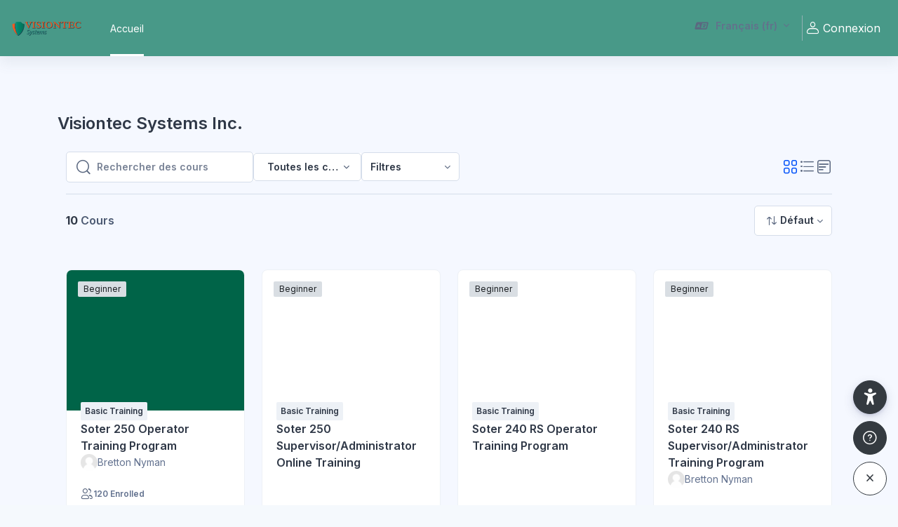

--- FILE ---
content_type: text/html; charset=utf-8
request_url: https://visiontec.distanceed.org/course/index.php?lang=fr
body_size: 90483
content:
<!DOCTYPE html>

<html  dir="ltr" lang="fr" xml:lang="fr">
<head>
    <title>visiontec: Catégories de cours | visiontec</title>
    <link rel="shortcut icon" href="//visiontec.distanceed.org/pluginfile.php/1/theme_remui/faviconurl/1768140242/12.png" />
    <meta http-equiv="Content-Type" content="text/html; charset=utf-8" />
<meta name="keywords" content="moodle, visiontec: Catégories de cours | visiontec" />
<link rel="stylesheet" type="text/css" href="https://visiontec.distanceed.org/theme/yui_combo.php?rollup/3.18.1/yui-moodlesimple-min.css" /><script id="firstthemesheet" type="text/css">/** Required in order to fix style inclusion problems in IE with YUI **/</script><link rel="stylesheet" type="text/css" href="https://visiontec.distanceed.org/theme/styles.php/remui/1768140242_1/all" />
<script>
//<![CDATA[
var M = {}; M.yui = {};
M.pageloadstarttime = new Date();
M.cfg = {"wwwroot":"https:\/\/visiontec.distanceed.org","apibase":"https:\/\/visiontec.distanceed.org\/r.php\/api","homeurl":{},"sesskey":"POtprJevdY","sessiontimeout":"28800","sessiontimeoutwarning":"1200","themerev":"1768140242","slasharguments":1,"theme":"remui","iconsystemmodule":"core\/icon_system_fontawesome","jsrev":"1767984478","admin":"admin","svgicons":true,"usertimezone":"Am\u00e9rique\/Toronto","language":"fr","courseId":1,"courseContextId":2,"contextid":3,"contextInstanceId":1,"langrev":1768901474,"templaterev":"1767984478","siteId":1,"userId":0};var yui1ConfigFn = function(me) {if(/-skin|reset|fonts|grids|base/.test(me.name)){me.type='css';me.path=me.path.replace(/\.js/,'.css');me.path=me.path.replace(/\/yui2-skin/,'/assets/skins/sam/yui2-skin')}};
var yui2ConfigFn = function(me) {var parts=me.name.replace(/^moodle-/,'').split('-'),component=parts.shift(),module=parts[0],min='-min';if(/-(skin|core)$/.test(me.name)){parts.pop();me.type='css';min=''}
if(module){var filename=parts.join('-');me.path=component+'/'+module+'/'+filename+min+'.'+me.type}else{me.path=component+'/'+component+'.'+me.type}};
YUI_config = {"debug":false,"base":"https:\/\/visiontec.distanceed.org\/lib\/yuilib\/3.18.1\/","comboBase":"https:\/\/visiontec.distanceed.org\/theme\/yui_combo.php?","combine":true,"filter":null,"insertBefore":"firstthemesheet","groups":{"yui2":{"base":"https:\/\/visiontec.distanceed.org\/lib\/yuilib\/2in3\/2.9.0\/build\/","comboBase":"https:\/\/visiontec.distanceed.org\/theme\/yui_combo.php?","combine":true,"ext":false,"root":"2in3\/2.9.0\/build\/","patterns":{"yui2-":{"group":"yui2","configFn":yui1ConfigFn}}},"moodle":{"name":"moodle","base":"https:\/\/visiontec.distanceed.org\/theme\/yui_combo.php?m\/1767984478\/","combine":true,"comboBase":"https:\/\/visiontec.distanceed.org\/theme\/yui_combo.php?","ext":false,"root":"m\/1767984478\/","patterns":{"moodle-":{"group":"moodle","configFn":yui2ConfigFn}},"filter":null,"modules":{"moodle-core-actionmenu":{"requires":["base","event","node-event-simulate"]},"moodle-core-chooserdialogue":{"requires":["base","panel","moodle-core-notification"]},"moodle-core-maintenancemodetimer":{"requires":["base","node"]},"moodle-core-lockscroll":{"requires":["plugin","base-build"]},"moodle-core-notification":{"requires":["moodle-core-notification-dialogue","moodle-core-notification-alert","moodle-core-notification-confirm","moodle-core-notification-exception","moodle-core-notification-ajaxexception"]},"moodle-core-notification-dialogue":{"requires":["base","node","panel","escape","event-key","dd-plugin","moodle-core-widget-focusafterclose","moodle-core-lockscroll"]},"moodle-core-notification-alert":{"requires":["moodle-core-notification-dialogue"]},"moodle-core-notification-confirm":{"requires":["moodle-core-notification-dialogue"]},"moodle-core-notification-exception":{"requires":["moodle-core-notification-dialogue"]},"moodle-core-notification-ajaxexception":{"requires":["moodle-core-notification-dialogue"]},"moodle-core-dragdrop":{"requires":["base","node","io","dom","dd","event-key","event-focus","moodle-core-notification"]},"moodle-core-event":{"requires":["event-custom"]},"moodle-core-blocks":{"requires":["base","node","io","dom","dd","dd-scroll","moodle-core-dragdrop","moodle-core-notification"]},"moodle-core-handlebars":{"condition":{"trigger":"handlebars","when":"after"}},"moodle-core_availability-form":{"requires":["base","node","event","event-delegate","panel","moodle-core-notification-dialogue","json"]},"moodle-course-categoryexpander":{"requires":["node","event-key"]},"moodle-course-management":{"requires":["base","node","io-base","moodle-core-notification-exception","json-parse","dd-constrain","dd-proxy","dd-drop","dd-delegate","node-event-delegate"]},"moodle-course-dragdrop":{"requires":["base","node","io","dom","dd","dd-scroll","moodle-core-dragdrop","moodle-core-notification","moodle-course-coursebase","moodle-course-util"]},"moodle-course-util":{"requires":["node"],"use":["moodle-course-util-base"],"submodules":{"moodle-course-util-base":{},"moodle-course-util-section":{"requires":["node","moodle-course-util-base"]},"moodle-course-util-cm":{"requires":["node","moodle-course-util-base"]}}},"moodle-form-dateselector":{"requires":["base","node","overlay","calendar"]},"moodle-form-shortforms":{"requires":["node","base","selector-css3","moodle-core-event"]},"moodle-question-chooser":{"requires":["moodle-core-chooserdialogue"]},"moodle-question-searchform":{"requires":["base","node"]},"moodle-availability_completion-form":{"requires":["base","node","event","moodle-core_availability-form"]},"moodle-availability_date-form":{"requires":["base","node","event","io","moodle-core_availability-form"]},"moodle-availability_grade-form":{"requires":["base","node","event","moodle-core_availability-form"]},"moodle-availability_group-form":{"requires":["base","node","event","moodle-core_availability-form"]},"moodle-availability_grouping-form":{"requires":["base","node","event","moodle-core_availability-form"]},"moodle-availability_profile-form":{"requires":["base","node","event","moodle-core_availability-form"]},"moodle-mod_assign-history":{"requires":["node","transition"]},"moodle-mod_customcert-rearrange":{"requires":["dd-delegate","dd-drag"]},"moodle-mod_quiz-quizbase":{"requires":["base","node"]},"moodle-mod_quiz-toolboxes":{"requires":["base","node","event","event-key","io","moodle-mod_quiz-quizbase","moodle-mod_quiz-util-slot","moodle-core-notification-ajaxexception"]},"moodle-mod_quiz-questionchooser":{"requires":["moodle-core-chooserdialogue","moodle-mod_quiz-util","querystring-parse"]},"moodle-mod_quiz-modform":{"requires":["base","node","event"]},"moodle-mod_quiz-autosave":{"requires":["base","node","event","event-valuechange","node-event-delegate","io-form","datatype-date-format"]},"moodle-mod_quiz-dragdrop":{"requires":["base","node","io","dom","dd","dd-scroll","moodle-core-dragdrop","moodle-core-notification","moodle-mod_quiz-quizbase","moodle-mod_quiz-util-base","moodle-mod_quiz-util-page","moodle-mod_quiz-util-slot","moodle-course-util"]},"moodle-mod_quiz-util":{"requires":["node","moodle-core-actionmenu"],"use":["moodle-mod_quiz-util-base"],"submodules":{"moodle-mod_quiz-util-base":{},"moodle-mod_quiz-util-slot":{"requires":["node","moodle-mod_quiz-util-base"]},"moodle-mod_quiz-util-page":{"requires":["node","moodle-mod_quiz-util-base"]}}},"moodle-message_airnotifier-toolboxes":{"requires":["base","node","io"]},"moodle-report_eventlist-eventfilter":{"requires":["base","event","node","node-event-delegate","datatable","autocomplete","autocomplete-filters"]},"moodle-report_loglive-fetchlogs":{"requires":["base","event","node","io","node-event-delegate"]},"moodle-gradereport_history-userselector":{"requires":["escape","event-delegate","event-key","handlebars","io-base","json-parse","moodle-core-notification-dialogue"]},"moodle-qbank_editquestion-chooser":{"requires":["moodle-core-chooserdialogue"]},"moodle-tool_lp-dragdrop-reorder":{"requires":["moodle-core-dragdrop"]},"moodle-assignfeedback_editpdf-editor":{"requires":["base","event","node","io","graphics","json","event-move","event-resize","transition","querystring-stringify-simple","moodle-core-notification-dialog","moodle-core-notification-alert","moodle-core-notification-warning","moodle-core-notification-exception","moodle-core-notification-ajaxexception"]}}},"gallery":{"name":"gallery","base":"https:\/\/visiontec.distanceed.org\/lib\/yuilib\/gallery\/","combine":true,"comboBase":"https:\/\/visiontec.distanceed.org\/theme\/yui_combo.php?","ext":false,"root":"gallery\/1767984478\/","patterns":{"gallery-":{"group":"gallery"}}}},"modules":{"core_filepicker":{"name":"core_filepicker","fullpath":"https:\/\/visiontec.distanceed.org\/lib\/javascript.php\/1767984478\/repository\/filepicker.js","requires":["base","node","node-event-simulate","json","async-queue","io-base","io-upload-iframe","io-form","yui2-treeview","panel","cookie","datatable","datatable-sort","resize-plugin","dd-plugin","escape","moodle-core_filepicker","moodle-core-notification-dialogue"]},"core_comment":{"name":"core_comment","fullpath":"https:\/\/visiontec.distanceed.org\/lib\/javascript.php\/1767984478\/comment\/comment.js","requires":["base","io-base","node","json","yui2-animation","overlay","escape"]}},"logInclude":[],"logExclude":[],"logLevel":null};
M.yui.loader = {modules: {}};

//]]>
</script>

    <meta name="viewport" content="width=device-width, initial-scale=1.0">
    <style>
            @import "https://fonts.googleapis.com/css?family=Inter:100,200,300,400,500,600,700,800,900";
    </style>
</head>

<body  id="page-course-index-category" class="format-site   path-course path-course-index chrome dir-ltr lang-fr yui-skin-sam yui3-skin-sam visiontec-distanceed-org pagelayout-coursecategory course-1 context-3 category-1 notloggedin theme uses-drawers main-area-bg edw-m500">

<div id='page-loader-wrapper' style='background:#ffffff;position: fixed;top: 0;left: 0;width: 100%;height: 100%;display: flex;justify-content: center;align-items: center;z-index: 9999;overflow:hidden;'>
    <img src='https://visiontec.distanceed.org/theme/remui/pix/siteloader.svg' alt='loader image' style='width: 50px;height: 50px;'>
</div>
<script>
    document.addEventListener('DOMContentLoaded', function () {
        setTimeout(function() {
            document.querySelector('#page-loader-wrapper').style.display = 'none';
        }, 100);
    });
    if (localStorage.getItem("nighteyewState") == "1") {
        document.querySelector("#page-loader-wrapper").style.background = "#090909";
    }
</script>

<div class="toast-wrapper mx-auto py-0 fixed-top" role="status" aria-live="polite"></div>
<div id="page-wrapper" class="d-print-block">

    <div>
    <a class="visually-hidden-focusable" href="#maincontent">Passer au contenu principal</a>
</div><script src="https://visiontec.distanceed.org/lib/javascript.php/1767984478/lib/polyfills/polyfill.js"></script>
<script src="https://visiontec.distanceed.org/theme/yui_combo.php?rollup/3.18.1/yui-moodlesimple-min.js"></script><script src="https://visiontec.distanceed.org/lib/javascript.php/1767984478/lib/javascript-static.js"></script>
<script>
//<![CDATA[
document.body.className += ' jsenabled';
//]]>
</script>



    

    <nav class="navbar fixed-top navbar-expand left  " aria-label="Navigation du site">
    
        <a href="https://visiontec.distanceed.org/" class="navbar-brand d-none d-md-flex align-items-center m-0 aabtn" aria-label="visiontec - Nom de la marque" title="visiontec">
                    <img src="//visiontec.distanceed.org/pluginfile.php/1/theme_remui/logo/1768140242/visiontec_logo_remui.png" class="navbar-brand-logo logo light-logo">
                
                    <img src="//visiontec.distanceed.org/pluginfile.php/1/theme_remui/logo/1768140242/visiontec_logo_remui.png" class="navbar-brand-logo logo dark-logo">
    
    
    
    
        </a>
    
        <div class="sub-nav">
            <div class="navbar-toggler-wrapper">
                <button class="navbar-toggler aabtn d-block d-lg-none border-0 h-100 p-0" data-toggler="drawers" data-action="toggle" data-target="theme_remui-drawers-primary">
                    <span class="edw-icon edw-icon-Mobile-menu"></span>
                    <span class="sr-only">Panneau latéral</span>
                </button>
            </div>
    
                <div class="primary-navigation">
                    <nav class="moremenu navigation">
                        <ul id="moremenu-6970a55d494bb-navbar-nav" role="menubar" class="nav more-nav navbar-nav">
                                    <li data-key="coursecat" class="dropdown nav-item" role="none" data-forceintomoremenu="false">
                                        <a class="dropdown-toggle nav-link  catselector-menu " id="drop-down-6970a55d494bb" role="menuitem" data-toggle="dropdown"
                                            aria-haspopup="true" aria-expanded="false" href="#" aria-controls="drop-down-menu-6970a55d494bb"
                                            
                                            
                                            tabindex="-1"
                                        >
                                            Categories
                                        </a>
                                        <div class="dropdown-menu" role="menu" id="drop-down-menu-6970a55d494bb" aria-labelledby="drop-down-6970a55d494bb">
                                                <div class="category-wrapper container d-flex flex-column"><div class="menu-wrapper">
                        <ul class="m-0 p-pl-5">
                            <li><a href="https://visiontec.distanceed.org/course/index.php?categoryid=all" data-cat-id="0" class="category-link ellipsis">Toutes les catégories</a></li>
                        </ul>
                  </div><div class="menu-wrapper"><ul class="m-0 p-pl-5">
                                <li><div class="d-flex flex-gap-2 w-100">
                                <a href="https://visiontec.distanceed.org/course/index.php?categoryid=1" data-cat-id="1" class="category-link ellipsis catvisibility-1 ">Basic Training</a>
                                <i class="hidden-label edw-icon edw-icon-Hide p-mt-0d5 catvisibility-1" aria-hidden="true"></i>
                                </div></li>
                            </ul></div></div>
                                        </div>
                                    </li>
                                    <li data-key="home" class="nav-item" role="none" data-forceintomoremenu="false" title="Accueil">
                                                <a role="menuitem" class="nav-link active "
                                                    href="https://visiontec.distanceed.org/"
                                                    aria-current="true"
                                                    
                                                >
                                                    Accueil
                                                </a>
                                    </li>
                            <li role="none" class="nav-item dropdown dropdownmoremenu d-none" data-region="morebutton">
                                <a class="dropdown-toggle nav-link " href="#" id="moremenu-dropdown-6970a55d494bb" role="menuitem" data-bs-toggle="dropdown" aria-haspopup="true" aria-expanded="false" tabindex="-1">
                                    <span class="edw-icon edw-icon-more"></span>
                                </a>
                                <ul class="dropdown-menu dropdown-menu-start" data-region="moredropdown" aria-labelledby="moremenu-dropdown-6970a55d494bb" role="menu">
                                </ul>
                            </li>
                        </ul>
                    </nav>
                </div>
    
            <!-- <ul class="navbar-nav d-none d-md-flex my-1 px-1">-->
            <!-- page_heading_menu -->
            <!-- -->
            <!-- </ul> -->
    
            <div id="usernavigation" class="navbar-nav ml-auto">
                    <div class="langmenu">
                        <div class="dropdown show">
                            <a href="#" role="button" id="lang-menu-toggle" data-toggle="dropdown" aria-label="Langue" aria-haspopup="true" aria-controls="lang-action-menu" class="btn dropdown-toggle">
                                <i class="icon fa fa-language fa-fw mr-2" aria-hidden="true"></i>
                                <span class="langbutton">
                                    Français ‎(fr)‎
                                </span>
                                <b class="caret"></b>
                            </a>
                            <div role="menu" aria-labelledby="lang-menu-toggle" id="lang-action-menu" class="dropdown-menu dropdown-menu-right">
                                        <a href="https://visiontec.distanceed.org/course/index.php?lang=en" class="dropdown-item pl-5" role="menuitem" 
                                                lang="en" >
                                            English ‎(en)‎
                                        </a>
                                        <a href="https://visiontec.distanceed.org/course/index.php?lang=fr_ca" class="dropdown-item pl-5" role="menuitem" 
                                                lang="fr" >
                                            Français (Canada) ‎(fr_ca)‎
                                        </a>
                                        <a href="#" class="dropdown-item pl-5" role="menuitem" aria-current="true"
                                                >
                                            Français ‎(fr)‎
                                        </a>
                            </div>
                        </div>
                    </div>
                
    
                <div class="d-flex usermenu-wrapper">
                    <div class="divider  h-75 align-self-center"></div>
                    <div class="d-flex align-items-stretch usermenu-container" data-region="usermenu">
                        <div class="usermenu">
                                <span class="login">
                        
                                    <div class="dropdown">
                                        <a href="#" role="button" id="user-menu-toggle" data-toggle="dropdown" aria-label="Menu utilisateur" aria-haspopup="true" aria-controls="user-action-menu" class="nav-link p-0" title="Login Menu utilisateur">
                                            <div class="remuiicon">
                                                <span class="edw-icon edw-icon-User p-1" style="font-size: 21px;"></span>
                                            </div>
                                            Connexion
                                        </a>
                        
                                        <div class="dropdown-menu dropdown-menu-right loginddown p-p-6" role="menu" data-region="popover-region-container">
                                            <div class="d-flex flex-column flex-gap-8">
                                            <form class="login-form" action="https://visiontec.distanceed.org/login/index.php" method="post" id="login">
                                                <input type="hidden" name="logintoken" value="Jjla9CJoHcaMwbJY5TZchYvZf7etXji4">
                                                <div class="login-form-username form-group">
                                                    <label for="username" class="sr-only">
                                                            Nom d’utilisateur
                                                    </label>
                                                    <label class="text-link-semibold " tabindex="-1">
                                                            Nom d’utilisateur
                                                    </label>
                                                    <input type="text" name="username" id="username" class="form-control" value="" placeholder="Nom d’utilisateur" autocomplete="username">
                                                </div>
                                                <div class="login-form-password form-group">
                                                    <label for="password" class="sr-only">Mot de passe</label>
                                                    <label class="text-link-semibold form-label-color" tabindex="-1">
                                                        Mot de passe
                                                    </label>
                                                    <div class="position-relative password-field-eye">
                                                        <input type="password" name="password" id="password" value="" class="form-control" placeholder="Mot de passe" autocomplete="current-password">
                                                        <span class="edw-icon edw-icon-Show show-password-icon"></span>
                                                    </div>
                                                </div>
                                                <div class="login-form-forgotpassword form-group text-right small-info-semibold">
                                                    <a href="https://visiontec.distanceed.org/login/forgot_password.php">Mot de passe oublié ?</a>
                                                </div>
                                                <div class="login-form-submit form-group">
                                                    <button class="btn btn-primary btn-lg btn-block" type="submit" id="loginbtn">Connexion</button>
                                                </div>
                                            </form>
                                            </div>
                                        </div>
                                    </div>
                                </span>
                        
                        </div>
                    </div>
                </div>
    
                
            </div>
        </div>
    
    </nav>
    

<div  class="drawer drawer-left drawer-primary d-print-none not-initialized" data-region="fixed-drawer" id="theme_remui-drawers-primary" data-preference="" data-state="show-drawer-primary" data-forceopen="0" data-close-on-resize="1">
    <div class="drawerheader">
        <a href="https://visiontec.distanceed.org/" class="navbar-brand align-items-center m-0 aabtn" aria-label="visiontec - Nom de la marque" title="visiontec">
                    <img src="//visiontec.distanceed.org/pluginfile.php/1/theme_remui/logo/1768140242/visiontec_logo_remui.png" class="navbar-brand-logo logo">



        </a>
        <button
            class="btn drawertoggle icon-no-margin hidden d-flex"
            data-toggler="drawers"
            data-action="closedrawer"
            data-target="theme_remui-drawers-primary"
            data-toggle="tooltip"
            data-placement="right"
            title="Fermer le tiroir"
        >
            <span class="edw-icon edw-icon-Cancel"></span>
        </button>
        <div class="drawerheadercontent hidden ml-auto">
            
        </div>
    </div>
    <div class="drawercontent drag-container" data-usertour="scroller">
                <div class="list-group">
                <a id="drop-down-catselector-menu" href="#" class="list-group-item list-group-item-action icons-collapse-expand collapsed d-flex justify-content-between coursecat" data-toggle="collapse" data-target="#drop-down-menu-catselector-menu" aria-expanded="false" aria-controls="drop-down-menu-catselector-menu">
                    Categories
                    <span class=" expanded-icon icon-no-margin ">
                       <span class="edw-icon edw-icon-UpArrow"></span>
                        <span class="sr-only">
                            Replier
                        </span>
                    </span>
                    <span class="collapsed-icon icon-no-margin ">
                        <span class="edw-icon edw-icon-Down-Arrow"></span>
                        <span class="sr-only">
                            Déplier
                        </span>
                    </span>
                </a>
                <div class="collapse list-group-item p-0 border-0" role="menu" id="drop-down-menu-catselector-menu" aria-labelledby="drop-down-catselector-menu">
                        <div class="category-wrapper container d-flex flex-column"><div class="menu-wrapper">
                        <ul class="m-0 p-pl-5">
                            <li><a href="https://visiontec.distanceed.org/course/index.php?categoryid=all" data-cat-id="0" class="category-link ellipsis">Toutes les catégories</a></li>
                        </ul>
                  </div><div class="menu-wrapper"><ul class="m-0 p-pl-5">
                                <li><div class="d-flex flex-gap-2 w-100">
                                <a href="https://visiontec.distanceed.org/course/index.php?categoryid=1" data-cat-id="1" class="category-link ellipsis catvisibility-1 ">Basic Training</a>
                                <i class="hidden-label edw-icon edw-icon-Hide p-mt-0d5 catvisibility-1" aria-hidden="true"></i>
                                </div></li>
                            </ul></div></div>
                </div>
                <a href="https://visiontec.distanceed.org/" class="list-group-item list-group-item-action active  home" aria-current="true">
                    Accueil
                </a>
        </div>

    </div>
</div>

    <div id="page" data-region="mainpage" data-usertour="scroller" class="drawers   drag-container">
        
        <section id="region-fullwidthtop-blocks" class="has-blocks" aria-label="region top blocks">
            <div role="region-main">
                
                <aside id="block-region-full-width-top" class="block-region" data-blockregion="full-width-top" data-droptarget="1"></aside>
            </div>
        </section>
        <div id="topofscroll" class="main-inner">
            

                

            <div class="container">
            <div class="drawer-toggles d-flex">
            </div>
            <header id="page-header" class="header-maxwidth d-print-none">
    <div class="w-100 header-wrapper">
        <div class="d-flex flex-wrap">
            <div id="page-navbar" >
                <nav aria-label="Fil d’Ariane">
    <ol class="breadcrumb m-0"></ol>
</nav>
            </div>
        </div>
        <div class="d-flex align-items-center">
            <div class="dashboard-bar-wrapper">
                        <div class="page-context-header"><div class="page-header-headings"><h1 class="h2 header-heading">Visiontec Systems Inc.</h1></div></div>
            </div>
            <div class="header-actions-container " data-region="header-actions-container">
            </div>
        </div>
    </div>
</header>






<section id="region-main" aria-label="Contenu">
    <span class="notifications" id="user-notifications"></span>
    <div class="hidden">
        <div role="main"><span id="maincontent"></span><span></span><div class="course_category_tree clearfix "><div class="content"><div class="courses category-browse category-browse-1"><div class="coursebox clearfix odd first" data-courseid="17" data-type="1"><div class="info"><h3 class="coursename"><a class="aalink" href="https://visiontec.distanceed.org/course/view.php?id=17">Soter 250 Operator Training Program</a></h3><div class="moreinfo"></div></div><div class="content"><div class="d-flex"><div class="courseimage"><img src="https://visiontec.distanceed.org/pluginfile.php/1198/course/overviewfiles/visiontecgreen.jpg" alt="" /></div><div class="flex-grow-1"><div class="summary"><div class="no-overflow"><p>To be provided by David Ellis.</p></div></div><ul class="teachers"><li><span class="fw-bold">Enseignant: </span><a href="https://visiontec.distanceed.org/user/profile.php?id=4">Bretton Nyman</a></li></ul><div class="customfields-container"><div class="customfield customfield_select customfield_edwskilllevel">
        <span class="customfieldname">Skill Level</span><span class="customfieldseparator">: </span><span class="customfieldvalue">Beginner</span>
    </div></div></div></div></div></div><div class="coursebox clearfix even" data-courseid="16" data-type="1"><div class="info"><h3 class="coursename"><a class="aalink" href="https://visiontec.distanceed.org/course/view.php?id=16">Soter 250 Supervisor/Administrator Online Training</a></h3><div class="moreinfo"></div></div><div class="content"><div class="d-flex"><div class="courseimage"><img src="https://visiontec.distanceed.org/pluginfile.php/1088/course/overviewfiles/visiontecgreen.jpg" alt="" /></div><div class="flex-grow-1"><div class="summary"><div class="no-overflow"><p>To be provided by David Ellis.</p></div></div><div class="customfields-container"><div class="customfield customfield_select customfield_edwskilllevel">
        <span class="customfieldname">Skill Level</span><span class="customfieldseparator">: </span><span class="customfieldvalue">Beginner</span>
    </div></div></div></div></div></div><div class="coursebox clearfix odd" data-courseid="13" data-type="1"><div class="info"><h3 class="coursename"><a class="aalink" href="https://visiontec.distanceed.org/course/view.php?id=13">Soter 240 RS Operator Training Program</a></h3><div class="moreinfo"></div></div><div class="content"><div class="d-flex"><div class="courseimage"><img src="https://visiontec.distanceed.org/pluginfile.php/702/course/overviewfiles/visiontecgreen.jpg" alt="" /></div><div class="flex-grow-1"><div class="summary"><div class="no-overflow"><p>To be provided by David Ellis.</p></div></div><div class="customfields-container"><div class="customfield customfield_select customfield_edwskilllevel">
        <span class="customfieldname">Skill Level</span><span class="customfieldseparator">: </span><span class="customfieldvalue">Beginner</span>
    </div></div></div></div></div></div><div class="coursebox clearfix even" data-courseid="12" data-type="1"><div class="info"><h3 class="coursename"><a class="aalink" href="https://visiontec.distanceed.org/course/view.php?id=12">Soter 240 RS Supervisor/Administrator Training Program</a></h3><div class="moreinfo"></div></div><div class="content"><div class="d-flex"><div class="courseimage"><img src="https://visiontec.distanceed.org/pluginfile.php/321/course/overviewfiles/visiontecorange.jpg" alt="" /></div><div class="flex-grow-1"><div class="summary"><div class="no-overflow"><p>To be provided by David Ellis.</p></div></div><ul class="teachers"><li><span class="fw-bold">Enseignant: </span><a href="https://visiontec.distanceed.org/user/profile.php?id=4">Bretton Nyman</a></li></ul><div class="customfields-container"><div class="customfield customfield_select customfield_edwskilllevel">
        <span class="customfieldname">Skill Level</span><span class="customfieldseparator">: </span><span class="customfieldvalue">Beginner</span>
    </div></div></div></div></div></div><div class="coursebox clearfix odd" data-courseid="9" data-type="1"><div class="info"><h3 class="coursename"><a class="aalink" href="https://visiontec.distanceed.org/course/view.php?id=9">Dépannage avancé du Soter RS 250C</a></h3><div class="moreinfo"></div></div><div class="content"><div class="d-flex"><div class="courseimage"><img src="https://visiontec.distanceed.org/pluginfile.php/207/course/overviewfiles/CourseTopicImage1100x300px.jpg" alt="" /></div><div class="flex-grow-1"><div class="summary"><div class="no-overflow"><p>To be provided by David Ellis.</p></div></div><div class="customfields-container"><div class="customfield customfield_select customfield_edwskilllevel">
        <span class="customfieldname">Skill Level</span><span class="customfieldseparator">: </span><span class="customfieldvalue">Beginner</span>
    </div></div></div></div></div></div><div class="coursebox clearfix even" data-courseid="8" data-type="1"><div class="info"><h3 class="coursename"><a class="aalink" href="https://visiontec.distanceed.org/course/view.php?id=8">Formation de superviseur/administrateur Soter RS 250C</a></h3><div class="moreinfo"></div></div><div class="content"><div class="d-flex"><div class="courseimage"><img src="https://visiontec.distanceed.org/pluginfile.php/191/course/overviewfiles/CourseTopicImage1100x300px.jpg" alt="" /></div><div class="flex-grow-1"><div class="summary"><div class="no-overflow"><p>To be provided by David Ellis.</p></div></div><div class="customfields-container"><div class="customfield customfield_select customfield_edwskilllevel">
        <span class="customfieldname">Skill Level</span><span class="customfieldseparator">: </span><span class="customfieldvalue">Beginner</span>
    </div></div></div></div></div></div><div class="coursebox clearfix odd" data-courseid="5" data-type="1"><div class="info"><h3 class="coursename"><a class="aalink" href="https://visiontec.distanceed.org/course/view.php?id=5">Formation des opérateurs du Soter RS 250C</a></h3><div class="moreinfo"></div></div><div class="content"><div class="d-flex"><div class="courseimage"><img src="https://visiontec.distanceed.org/pluginfile.php/177/course/overviewfiles/CourseTopicImage1100x300px.jpg" alt="" /></div><div class="flex-grow-1"><div class="summary"><div class="no-overflow"><p>To be provided by David Ellis.</p></div></div><div class="customfields-container"><div class="customfield customfield_select customfield_edwskilllevel">
        <span class="customfieldname">Skill Level</span><span class="customfieldseparator">: </span><span class="customfieldvalue">Beginner</span>
    </div></div></div></div></div></div><div class="coursebox clearfix even" data-courseid="4" data-type="1"><div class="info"><h3 class="coursename"><a class="aalink" href="https://visiontec.distanceed.org/course/view.php?id=4">Soter RS 250C Advanced Troubleshooting</a></h3><div class="moreinfo"></div></div><div class="content"><div class="d-flex"><div class="courseimage"><img src="https://visiontec.distanceed.org/pluginfile.php/136/course/overviewfiles/CourseTopicImage1100x300px.jpg" alt="" /></div><div class="flex-grow-1"><div class="summary"><div class="no-overflow"><p>To be provided by David Ellis.</p></div></div><div class="customfields-container"><div class="customfield customfield_select customfield_edwskilllevel">
        <span class="customfieldname">Skill Level</span><span class="customfieldseparator">: </span><span class="customfieldvalue">Beginner</span>
    </div></div></div></div></div></div><div class="coursebox clearfix odd" data-courseid="3" data-type="1"><div class="info"><h3 class="coursename"><a class="aalink" href="https://visiontec.distanceed.org/course/view.php?id=3">Soter RS 250C Supervisor/Administrator Training</a></h3><div class="moreinfo"></div></div><div class="content"><div class="d-flex"><div class="courseimage"><img src="https://visiontec.distanceed.org/pluginfile.php/78/course/overviewfiles/CourseTopicImage1100x300px.jpg" alt="" /></div><div class="flex-grow-1"><div class="summary"><div class="no-overflow"><p>To be provided by David Ellis.</p></div></div><ul class="teachers"><li><span class="fw-bold">Enseignant: </span><a href="https://visiontec.distanceed.org/user/profile.php?id=5">Julia Mirichigni</a></li></ul><div class="customfields-container"><div class="customfield customfield_select customfield_edwskilllevel">
        <span class="customfieldname">Skill Level</span><span class="customfieldseparator">: </span><span class="customfieldvalue">Beginner</span>
    </div></div></div></div></div></div><div class="coursebox clearfix even last" data-courseid="2" data-type="1"><div class="info"><h3 class="coursename"><a class="aalink" href="https://visiontec.distanceed.org/course/view.php?id=2">Soter RS 250C Operator Training</a></h3><div class="moreinfo"></div></div><div class="content"><div class="d-flex"><div class="courseimage"><img src="https://visiontec.distanceed.org/pluginfile.php/48/course/overviewfiles/CourseTopicImage1100x300px.jpg" alt="" /></div><div class="flex-grow-1"><div class="summary"><div class="no-overflow"><p>To be provided by David Ellis.</p></div></div><ul class="teachers"><li><span class="fw-bold">Enseignant: </span><a href="https://visiontec.distanceed.org/user/profile.php?id=4">Bretton Nyman</a></li></ul><div class="customfields-container"><div class="customfield customfield_select customfield_edwskilllevel">
        <span class="customfieldname">Skill Level</span><span class="customfieldseparator">: </span><span class="customfieldvalue">Beginner</span>
    </div></div></div></div></div></div></div></div></div></div>
    </div>
    

    <div class="layout-1 container-fluid p-0 ">
        <div id="course-archive-main-container"  class="container">

            <div class="filters-wrapper" aria-label="Course Archive Page Filters">
            
                <div class="d-flex  all-filters-wrapper">
                    <div class="d-flex course-filters-wrapper">
                        <div class="search-form-wrapper" title="Rechercher">
                            <div class="simplesearchform ">
    <form autocomplete="off" action="https://visiontec.distanceed.org/course/search.php" method="get" accept-charset="utf-8" class="mform form-inline simplesearchform m-0">
        <input type="hidden" name="areaids" value="core_course-course">
    <div class="input-group">
        <div class="input-group-append">
            <button type="submit" class="btn   search-icon p-0 m-0 border-0">
                <span class="edw-icon edw-icon-Search"></span>
                <span class="sr-only">Rechercher des cours</span>
            </button>
        </div>
        <label for="searchinput-6970a55d5cbd26970a55d5cbd41">
            <span class="sr-only">Rechercher des cours</span>
        </label>
        <input type="text"
           id="searchinput-6970a55d5cbd26970a55d5cbd41"
           class="form-control"
           placeholder="Rechercher des cours"
           aria-label="Rechercher des cours"
           name="q"
           data-region="input"
           autocomplete="off"
           value=""
        >
    </div>
    </form>
</div>
                        </div>
                        <div class="dropdown categoryfiltermenu">
                            <button class="btn dropdown-toggle categoryfilter form-control d-flex align-items-center justify-content-between p-py-2 p-px-4" type="button" id="dropdownMenuButton" data-toggle="dropdown" aria-haspopup="true" aria-expanded="false">
                                <span class="h-semibold-6">Toutes les catégories</span>
                            </button>
                            <div class="dropdown-menu fullscreen-on-mobile" aria-labelledby="dropdownMenuButton">
                                <div class="dropdown-header-mb justify-content-between align-items-center flex-gap-2 p-px-6 p-py-3">
                                    <span class="h-semibold-4">Catégories</span>
                                    <button class="btn p-0 dropdown-close" title="Fermer"><span class="edw-icon edw-icon-Cancel"></span></button>
                                </div>
                                <div class="category-wrapper container d-flex flex-column"><div class="menu-wrapper">
                        <ul class="m-0 p-pl-5">
                            <li><a href="https://visiontec.distanceed.org/course/index.php?categoryid=all" data-cat-id="0" class="category-link ellipsis">Toutes les catégories</a></li>
                        </ul>
                  </div><div class="menu-wrapper"><ul class="m-0 p-pl-5">
                                <li><div class="d-flex flex-gap-2 w-100">
                                <a href="https://visiontec.distanceed.org/course/index.php?categoryid=1" data-cat-id="1" class="category-link ellipsis catvisibility-1 ">Basic Training</a>
                                <i class="hidden-label edw-icon edw-icon-Hide p-mt-0d5 catvisibility-1" aria-hidden="true"></i>
                                </div></li>
                            </ul></div></div>
                            </div>
                        </div>
            
                        <div class="btn-group edw-custom-dropdown-wrapper course-filters">
            
                            <div class="dropdown-toggle btn btn-sm d-flex align-items-center flex-gap-d5 p-p-2" id="" role="menuitem" data-toggle="dropdown" aria-haspopup="true" aria-expanded="false" href="#" tabindex="-1" title="Filtres">
                                <span class="p-mr-1 h-semibold-6 toggle-text" >
                                    Filtres
                                </span>
                                <span class="filter-count-label small-info-semibold d-none">3</span>
                            </div>
            
                            <div class="dropdown-menu dropdown-menu-right fullscreen-on-mobile">
                                <div class="dropdown-header-mb justify-content-between align-items-center flex-gap-2 p-px-6 p-py-3">
                                    <span class="h-semibold-4">Filtres</span>
                                    <button class="btn p-0 dropdown-close" title="Fermer"><span class="edw-icon edw-icon-Cancel"></span></button>
                                </div>
            
                                 <form id="course-filter-form">
                                    <div class="p-pt-2d5 select-optgroup-wrapper grid-view">
                                        <div class="select-optgroup d-flex flex-column">
                                            <span class="optgroup-label small-info-semibold p-py-1d5" title="Langue">Langue</span>
                                                <label for="langfr_ca" class="select-option m-0 text-link-regular d-flex align-items-center" title=Français (Canada) ‎(fr_ca)‎>
                                                    <input type="checkbox" id="langfr_ca" name=langfr_ca value="fr_ca" data-filtertype=language />
                                                    <span>Français (Canada) ‎(fr_ca)‎ (3)</span>
                                                </label>
                                                <label for="langen" class="select-option m-0 text-link-regular d-flex align-items-center" title=English ‎(en)‎>
                                                    <input type="checkbox" id="langen" name=langen value="en" data-filtertype=language />
                                                    <span>English ‎(en)‎ (7)</span>
                                                </label>
                                        </div>
                                    </div>
                                    <div class="filter-form-footer d-flex justify-content-end align-items-center flex-gap-2 p-px-6 p-py-4">
                                        <span class="small-info-semibold clear-btn">Effacer</span>
                                        <button class="btn btn-secondary btn-sm" type="submit">Appliquer les filtres</button>
                                    </div>
                                </form>
                            </div>
                        </div>
            
                        <select id="categoryfilter" class="selectpicker categoryfiltermenu d-none" aria-haspopup="true" aria-expanded="false"
                            data-live-search="true" data-style="categoryfilter form-control">
                            <option value='all'>Toutes les catégories</option>
                            <option value='1' class="selectoptions">Basic Training</option>
                        </select>
            
                        <select id="sortfilter" class="selectpicker d-none" data-style="sortfilter form-control bg-transparent">
                            <option value='default'>Trier (aucun)</option>
                            <option value='ASC'>A à Z</option>
                            <option value='DESC'>Z à A</option>
                        </select>
            
                        
            
                    </div>
            
                    <div class=" btn-group view-buttons" data-toggle="buttons">
                            <a class="grid_btn btn togglebtn  active btn-primary  " title="Vue en grille"
                                data-view="grid" tabindex="0" role="button">
                                <span class="edw-icon edw-icon-Card-View" aria-hidden="true"></span>
                            </a>
                            <a class="list_btn btn togglebtn " title="Vue en liste" data-view="list" tabindex="0"
                                role="button">
                                <span class="edw-icon edw-icon-List-View-08" aria-hidden="true"></span>
                            </a>
                            <a class="summary_btn btn togglebtn " title="Vue de synthèse" data-view="summary"
                                tabindex="0" role="button">
                                <span class="edw-icon edw-icon-Topic-View" aria-hidden="true"></span>
                            </a>
                    </div>
                </div>
                <div class="d-flex align-items-center justify-content-between flex-gap-2 p-pt-4">
                    <div class="course-counter h-semibold-5 m-0">
                        <span class="course-number h-bold-5 m-0">0</span>&nbsp;<span>Cours</span>
                    </div>
            
                    <div class="btn-group edw-custom-dropdown-wrapper course-shorting">
            
                        <div class="dropdown-toggle btn btn-sm d-flex align-items-center flex-gap-d5 p-p-2" id="" role="menuitem" data-toggle="dropdown" aria-haspopup="true" aria-expanded="false" href="#" tabindex="-1" aria-label="" title="">
                            <span class="edw-icon edw-icon-sort-arrow" aria-hidden="true"></span>
                            <span class="p-mr-1 h-semibold-6 toggle-text">Le plus récent</span>
                        </div>
            
                        <div class="dropdown-menu dropdown-menu-right">
            
                            <div class="p-py-2d5 d-flex flex-column flex-gap-d5 select-optgroup-wrapper">
                                <div class="select-optgroup d-flex flex-column">
                                    
                                        <p data-value="none" class="select-option m-0 text-link-regular" title="Défaut">Défaut</p>
                                </div>
                                <div class="select-optgroup d-flex flex-column">
                                    <span class="optgroup-label small-info-semibold p-py-1d5" title="Date">Date</span>
                                        <p data-value="newest" class="select-option m-0 text-link-regular" title="Le plus récent">Le plus récent</p>
                                        <p data-value="oldest" class="select-option m-0 text-link-regular" title="Le plus ancien">Le plus ancien</p>
                                </div>
                                <div class="select-optgroup d-flex flex-column">
                                    <span class="optgroup-label small-info-semibold p-py-1d5" title="Alphabétique">Alphabétique</span>
                                        <p data-value="ASC" class="select-option m-0 text-link-regular" title="A à Z">A à Z</p>
                                        <p data-value="DESC" class="select-option m-0 text-link-regular" title="Z à A">Z à A</p>
                                </div>
                            </div>
                        </div>
                    </div>
            
                </div>
                <div class="category-description-container d-none p-mt-2">
                    <div class="category-description-wrapper p-mb-5">
                        
                    </div>
                    <a id="readmorebtn" class="d-none  readbtn text-link-semibold">Afficher plus</a>
                    <a id="readlessbtn" class="d-none  readbtn text-link-semibold">Afficher moins</a>
                </div>
            </div>
            <div class="loader-overlay d-flex justify-content-center align-items-center" style="min-height:200px;">
                <div class="inner" style="/* width: 50px; *//* height: 50px; */">
                    <img src="https://visiontec.distanceed.org/theme/remui/pix/siteinnerloader.svg" width="50px" height="50px"/>
                </div>
            </div>
            <div class="d-none tag-wrapper p-my-6" style="display: flex;align-items: center;">
                <!-- Here we will render the course tags from Javascript side. -->
            </div>

            <div class="d-none course-cards grid-view latest-cards edw-course-card-grid">
                <!-- Here we will render the cards from Javascript side. -->
            </div>

            <div class="d-flex align-items-center justify-content-between flex-gap-d5">

                <div class="btn-group dropup edw-custom-dropdown-wrapper max-course-shown p-mt-8">

                    <div class="dropdown-toggle btn btn-sm d-flex align-items-center flex-gap-d5 p-p-2" id="" role="menuitem" data-toggle="dropdown" aria-haspopup="true" aria-expanded="false" href="#" tabindex="-1" title="Afficher le cours par page">
                        <span class="max-course-default d-none" data-value=6></span>
                        <span class="p-mr-1 h-semibold-6 toggle-text">Afficher:2 ligne</span>
                    </div>

                    <div class="dropdown-menu dropdown-menu-right">
                        <div class="p-py-2d5 d-flex flex-column flex-gap-d5 select-optgroup-wrapper">
                                <p data-value="2" class="select-option m-0 text-link-regular active">Afficher:2 ligne</p>
                                <p data-value="3" class="select-option m-0 text-link-regular ">Afficher:3 lignes</p>
                                <p data-value="4" class="select-option m-0 text-link-regular ">Afficher:4 lignes</p>
                                <p data-value="5" class="select-option m-0 text-link-regular ">Afficher:5 lignes</p>
                                <p data-value="6" class="select-option m-0 text-link-regular ">Afficher:6 lignes</p>
                        </div>
                    </div>
                </div>

                <div class="d-none w-100 cards-pagination">
                    <!-- Here we will render the pagination from Javascript side. -->
                </div>
            </div>
        </div>
    </div>

    
</section>





</div>
    </div>
    </div>
    
    <footer id="page-footer" class="footer-popover ">
        <div class="footer-container container">
            <div class="floating-buttons-wrapper closed px-3">
                <button id="gotop" class="btn btn-primary btn-floating d-none" aria-label="Haut de page" role="button" title="Haut de page">
                    <span class="edw-icon edw-icon-UpArrow"></span>
                    <span class="btn-floating-text">Haut de page</span>
                </button>
    
    
                <button class="btn btn-floating d-none d-md-flex moodlehelpbtn" data-action="footer-popover" aria-label="Afficher le pied de page" data-region="footer-container-popover" >
                    <span class="edw-icon edw-icon-Cancel"></span>
                    <span class="edw-icon edw-icon-Help"></span>
                    <span class="btn-floating-text">Aide Moodle</span>
                </button>
    
    
                <button id="menu-btn" class="btn btn-floating button closed">
                    <span class="edw-icon edw-icon-menu-2"></span>
                    <span class="edw-icon edw-icon-Cancel large"></span>
                </button>
            </div>
            <div class="footer-content-popover container" data-region="footer-content-popover">
                <div class="footer-section ">
                    <!--
                    -->
    
    
                        <div class="footer-popover-section-links"><div class="popover-icon-wrapper"><span><i class="icon fa edw-icon edw-icon-Email fa-fw " aria-hidden="true" ></i></span></div><a href="https://visiontec.distanceed.org/user/contactsitesupport.php">Contacter l’assistance du site</a></div>
                </div>
                <div class="footer-section">
                    <div class="logininfo">
                        <div class="logininfo">Non connecté. (<a href="https://visiontec.distanceed.org/login/index.php">Connexion</a>)</div>
                    </div>
                    <div class="tool_usertours-resettourcontainer">
                    </div>
    
                    <div class="tool_dataprivacy"><a href="https://visiontec.distanceed.org/admin/tool/dataprivacy/summary.php">Résumé de conservation de données</a></div><div><a class="mobilelink" href="https://download.moodle.org/mobile?version=2025041404.03&amp;lang=fr&amp;iosappid=633359593&amp;androidappid=com.moodle.moodlemobile&amp;siteurl=https%3A%2F%2Fvisiontec.distanceed.org">Obtenir l’app mobile</a></div>
                    <script>
//<![CDATA[
var require = {
    baseUrl : 'https://visiontec.distanceed.org/lib/requirejs.php/1767984478/',
    // We only support AMD modules with an explicit define() statement.
    enforceDefine: true,
    skipDataMain: true,
    waitSeconds : 0,

    paths: {
        jquery: 'https://visiontec.distanceed.org/lib/javascript.php/1767984478/lib/jquery/jquery-3.7.1.min',
        jqueryui: 'https://visiontec.distanceed.org/lib/javascript.php/1767984478/lib/jquery/ui-1.14.1/jquery-ui.min',
        jqueryprivate: 'https://visiontec.distanceed.org/lib/javascript.php/1767984478/lib/requirejs/jquery-private'
    },

    // Custom jquery config map.
    map: {
      // '*' means all modules will get 'jqueryprivate'
      // for their 'jquery' dependency.
      '*': { jquery: 'jqueryprivate' },

      // 'jquery-private' wants the real jQuery module
      // though. If this line was not here, there would
      // be an unresolvable cyclic dependency.
      jqueryprivate: { jquery: 'jquery' }
    }
};

//]]>
</script>
<script src="https://visiontec.distanceed.org/lib/javascript.php/1767984478/lib/requirejs/require.min.js"></script>
<script>
//<![CDATA[
M.util.js_pending("core/first");
require(['core/first'], function() {
require(['core/prefetch'])
;
M.util.js_pending('filter_mathjaxloader/loader'); require(['filter_mathjaxloader/loader'], function(amd) {amd.configure({"mathjaxurl":"https:\/\/cdn.jsdelivr.net\/npm\/mathjax@3.2.2\/es5\/tex-mml-chtml.js","mathjaxconfig":"","lang":"fr"}); M.util.js_complete('filter_mathjaxloader/loader');});;
require(["media_videojs/loader"], function(loader) {
    loader.setUp('fr');
});;
M.util.js_pending('local_edwiserpagebuilder/homepage_frontpage'); require(['local_edwiserpagebuilder/homepage_frontpage'], function(amd) {amd.init(); M.util.js_complete('local_edwiserpagebuilder/homepage_frontpage');});;
M.util.js_pending('theme_remui/feedbackcollection'); require(['theme_remui/feedbackcollection'], function(amd) {amd.init(false); M.util.js_complete('theme_remui/feedbackcollection');});;
M.util.js_pending('theme_remui/edw_aw_helper'); require(['theme_remui/edw_aw_helper'], function(amd) {amd.init(false, true, false); M.util.js_complete('theme_remui/edw_aw_helper');});;

    require(['core/moremenu'], function(moremenu) {
        moremenu(document.querySelector('#moremenu-6970a55d494bb-navbar-nav'));
    });
;

    require(['core/usermenu'], function(UserMenu) {
        UserMenu.init();
    });
;

        require(['theme_remui/drawers']);
;

    require(['jquery'], function($){
        if (localStorage.getItem("nighteyewState") == "1") {

            const lightLogo = document.querySelector('.light-logo');
            const lightLogoMini = document.querySelector('.light-logomini');
            const darkLogo = document.querySelector('.dark-logo');
            const darkLogoMini = document.querySelector('.dark-logomini');

            if (lightLogo) {
                lightLogo.style.display = 'none';
                darkLogo.style.display = 'flex';
            }

            if (lightLogoMini) {
                lightLogoMini.style.display = 'none';
                darkLogoMini.style.display = 'flex';

            }
        }
    });
;

require(['jquery', 'theme_remui/footer-popover'], function($, FooterPopover) {
    FooterPopover.init();
    let storedata = JSON.parse(localStorage.getItem("remuiFloatingMenu"));
    $(document).ready(function() {
        setTimeout(function(){
            $(".btn-floating.open").removeClass('open');
        }, 2000);

        var $wrapper = $('.floating-buttons-wrapper');
        var $menuBtn = $('#menu-btn');
        var autoOpenTimeout = null;
        var fadeTimeout = null;
        var autoCloseTimeout = null;
        var scrollStart = null;
        var scrollThreshold = 250; // 250px; 
        var isSmallViewport = function() {
            return window.innerWidth <= 1024; //1024px
        };
        var $beaconbtn = $('.btn-floating.beaconbtn');

        if ($wrapper.length && $menuBtn.length) {
            function resetScrollWatcher() {
                scrollStart = $(window).scrollTop();
            }

            // Helpers to open / close the floating menu.
            function openMenu() {
                $wrapper.removeClass('closed').addClass('open');
                $menuBtn.addClass('is-active');
                $wrapper.removeClass('dimmed');
                resetScrollWatcher();
                startInactivityTimers();
            }

            function closeMenu() {
                $wrapper.removeClass('open').addClass('closed');
                $menuBtn.removeClass('is-active');
                $wrapper.removeClass('dimmed');
                clearInactivityTimers();
                scrollStart = null;
            }

            function cancelTimers() {
                if (autoOpenTimeout) {
                    clearTimeout(autoOpenTimeout);
                    autoOpenTimeout = null;
                }
                clearInactivityTimers();
            }

            function clearInactivityTimers() {
                if (fadeTimeout) {
                    clearTimeout(fadeTimeout);
                    fadeTimeout = null;
                }
                if (autoCloseTimeout) {
                    clearTimeout(autoCloseTimeout);
                    autoCloseTimeout = null;
                }
            }

            function startInactivityTimers() {
                clearInactivityTimers();
                // If wrapper is actively hovered/engaged, don't schedule dim/collapse.
                if ($wrapper.hasClass('edwactive')) {
                    return;
                }
                // For small viewports (tablet / mobile) collapse after 15s.
                if (isSmallViewport()) {
                    fadeTimeout = setTimeout(function() {
                        if ($wrapper.hasClass('open') && !$wrapper.hasClass('edwactive')) {
                            closeMenu();
                        }
                    }, 15000);
                    return;
                }
                // Desktop: dim after 15s of no interaction.
                fadeTimeout = setTimeout(function() {
                    if ($wrapper.hasClass('open') && !$wrapper.hasClass('edwactive')) {
                        $wrapper.addClass('dimmed');
                    }
                }, 15000);
                // Auto close after 60s of no interaction.
                autoCloseTimeout = setTimeout(function() {
                    if ($wrapper.hasClass('open') && !$wrapper.hasClass('edwactive')) {
                        closeMenu();
                    }
                }, 60000);
            }

            // Hovering the floating area marks as active, resets dim and timers.
            $wrapper
                .on('mouseover', function() {
                    if ($wrapper.hasClass('open')) {
                        $wrapper.addClass('edwactive');
                        $wrapper.removeClass('dimmed');
                        startInactivityTimers();
                    }
                })
                .on('mouseleave', function() {
                    // On leaving, clear active state and restart inactivity timers.
                    $wrapper.removeClass('edwactive');
                    if ($wrapper.hasClass('open')) {
                        startInactivityTimers();
                    }
                });

            // Click toggle API used by the menu button.
            var toggleMenu = function() {
                cancelTimers();
                $wrapper.hasClass('open') ? closeMenu() : openMenu();
            };
            window.menu = toggleMenu;
            $menuBtn.on('click', toggleMenu);

            // Close the floating menu when the user scrolls beyond a threshold.
            $(window).on('scroll.footerMenu', function() {
                if (!$wrapper.hasClass('open')) {
                    return;
                }

                if ($beaconbtn.hasClass('show')) {
                    return;
                }

                if (scrollStart === null) {
                    resetScrollWatcher();
                    return;
                }

                var delta = Math.abs($(window).scrollTop() - scrollStart);
                if (delta >= scrollThreshold) {
                    cancelTimers();
                    closeMenu();
                }
            });

            // Automatically expand the menu once and collapse again. 

            const storageKey = 'remuiFloatingMenu';
            const isGuestHomepage = $('body').hasClass('notloggedin');

            function getStoredData() {
                try {
                    return JSON.parse(localStorage.getItem(storageKey)) || {};
                } catch (e) {
                    return {};
                }
            }

            function setStoredData(data) {
                try {
                    localStorage.setItem(storageKey, JSON.stringify(data));
                } catch (e) {
                    // Ignore storage errors (e.g., private mode).
                }
            }

            const getIconCount = () => $wrapper.find('.btn-floating').length;

            function triggerAutoOpen() {
                openMenu();
                setTimeout(function() {
                    if ($wrapper.hasClass('open')) {
                        closeMenu();
                    }
                }, 2500);
            }

            if(storedata === null){
                storedata = { meta: { guestOpened: false, loggedInOpened: false, maxCount: 0 } };
            }
            const stored = storedata;
            const currentCount = getIconCount();
            let shouldAutoOpen = false;
            let shouldPersist = false;

            // Guest (logged-out) page: open once.
            if (isGuestHomepage && !stored.meta.guestOpened) {
                shouldAutoOpen = true;
                stored.meta.guestOpened = true;
                shouldPersist = true;
            }

            // Logged-in (any page) first time: open once.
            if (!isGuestHomepage && !stored.meta.loggedInOpened) {
                shouldAutoOpen = true;
                stored.meta.loggedInOpened = true;
                shouldPersist = true;
            }

            // If current icons exceed recorded max, open.
            if (!shouldAutoOpen && currentCount > (stored.meta.maxCount || 0)) {
                shouldAutoOpen = true;
                shouldPersist = true;
            }

            if (shouldAutoOpen) {
                triggerAutoOpen();
            }

            // Update the global max count.
            if (currentCount > (stored.meta.maxCount || 0)) {
                stored.meta.maxCount = currentCount;
                shouldPersist = true;
            }

            setStoredData(stored);
        }
    });
});



;

require(['jquery', 'core/ajax', 'core/toast'], function($, Ajax, Toast) {
    $(document).ready(function() {
        // Helper to ensure class is only removed when no toasts are visible
        function cleanupFooterToastClass() {
            setTimeout(function() {
                if ($('.toast-wrapper .toast.show').length === 0) {
                    $('.toast-wrapper').removeClass('footer-bottom-toast');
                }
            }, 50); // slight delay to allow for DOM update
        }

        // Handle subscribe form submission
        $(document).on('submit', '.email-subscribe-form', function(e) {
            e.preventDefault(); // Prevent default form submission

            var $form = $(this);
            var $emailInput = $form.find('input[type="email"]');
            var $submitBtn = $form.find('.subscribe-btn');
            var email = $emailInput.val().trim();

            // Basic email validation
            if (!email || !isValidEmail(email)) {
                Toast.add('Please enter a valid email address', {
                    delay: 3000,
                    closeButton: true,
                    type: 'error'
                });
                setTimeout(function() {
                    $('.toast-wrapper').addClass('footer-bottom-toast');
                }, 10);
                return;
            }

            // Disable submit button to prevent multiple submissions
            $submitBtn.prop('disabled', true).text('Subscribing...');

            // Get the action URL from the subscribe button href
            var actionUrl = $submitBtn.attr('href');
            if (!actionUrl) {
                Toast.add('Subscribe URL not configured. Please contact administrator.', {
                    delay: 3000,
                    closeButton: true,
                    type: 'error'
                });
                setTimeout(function() {
                    $('.toast-wrapper').addClass('footer-bottom-toast');
                }, 10);
                $submitBtn.prop('disabled', false).text('Subscribe');
                return;
            }

            // Prepare form data
            var formData = {
                email: email
            };

            // Make AJAX request to the form URL
            $.ajax({
                url: actionUrl,
                type: 'POST',
                data: formData,
                dataType: 'json',
                success: function(response) {
                    console.log('Subscribe response:', response);

                    if (response && response.success) {
                        // Success
                        Toast.add(response.message || 'Form submitted successfully! Thank you for subscribing.', {
                            delay: 4000,
                            closeButton: true,
                            type: 'success'
                        });
                        setTimeout(function() {
                            $('.toast-wrapper').addClass('footer-bottom-toast');
                        }, 10);

                        // Clear the form
                        $emailInput.val('');
                    } else {
                        // Handle success: false response
                        Toast.add(response.message || 'There was an issue with your subscription.', {
                            delay: 3000,
                            closeButton: true,
                            type: 'error'
                        });
                        setTimeout(function() {
                            $('.toast-wrapper').addClass('footer-bottom-toast');
                        }, 10);
                    }
                },
                error: function(xhr, status, error) {
                    // Error handling
                    console.error('Subscribe error:', error);
                    console.error('Response text:', xhr.responseText);

                    Toast.add('Sorry, there was an error submitting your subscription. Please try again.', {
                        delay: 3000,
                        closeButton: true,
                        type: 'error'
                    });
                    setTimeout(function() {
                        $('.toast-wrapper').addClass('footer-bottom-toast');
                    }, 10);
                },
                complete: function() {
                    // Re-enable submit button
                    $submitBtn.prop('disabled', false).text('Subscribe');
                }
            });
        });

        // Listen for toast hidden event to clean up the class
        $(document).on('hidden.bs.toast', '.toast', function() {
            cleanupFooterToastClass();
        });

        // Email validation function
        function isValidEmail(email) {
            var emailRegex = /^[^\s@]+@[^\s@]+\.[^\s@]+$/;
            return emailRegex.test(email);
        }
    });
});
;

$(document).ready(function(){
    require(['jquery'], function($) {
        $('body').append($(document.createElement('link')).attr('rel', 'preconnect').attr('href', 'https://fonts.googleapis.com'));
        $('body').append($(document.createElement('link')).attr('rel', 'preconnect').attr('href', 'https://fonts.gstatic.com').prop('crossorigin', true));
        $('body').append($(document.createElement('link')).attr('rel', 'stylesheet').attr('href', 'https://fonts.googleapis.com/css2?family=Plus+Jakarta+Sans:ital,wght@0,200;0,300;0,400;0,500;0,600;0,700;0,800;1,200;1,300;1,400;1,500;1,600;1,700;1,800&family=Ubuntu:ital,wght@0,300;0,400;0,500;0,700;1,300;1,400;1,500;1,700&family=DM+Serif+Display:ital@0;1&display=swap'));
    });

    require(['jquery'], function($) {
        if ($('.custom-slider-section').length) {
            $('.custom-slider-section').carousel({
                interval: 5000,
                pause: false,
                ride: 'carousel'
            });
        }
    });



    require(['jquery', 'local_edwiserpagebuilder/slick'], function($) {
        // return;
        $('.custom-teacher-section .slicker .teacher-item').removeClass('col-12 col-md-6 col-lg-3');
        $('.custom-teacher-section .slicker').slick({
            infinite: true,
            slidesToShow: 4,
            slidesToScroll: 4,
            arrows: false,
            autoplay: true,
            dots: true,
            autoplaySpeed: 5000,
            centerMode: true,
            responsive: [{
                breakpoint: 1024,
                settings: {
                    slidesToShow: 3,
                    slidesToScroll: 3,
                    infinite: true
                }
            }, {
                breakpoint: 768,
                settings: {
                    slidesToShow: 2,
                    slidesToScroll: 2
                }
            }, {
                breakpoint: 576,
                settings: {
                    slidesToShow: 1,
                    slidesToScroll: 1
                }
            }]
        });
    });


    require(['jquery', 'local_edwiserpagebuilder/slick'], function($) {
        $('.custom-testimonial-section .slicker .col-12.col-lg-4.px-4').removeClass('col-12 col-lg-4 px-4');
        let slick = $('.custom-testimonial-section .slicker').slick({
            infinite: true,
            slidesToShow: 3,
            slidesToScroll: 3,
            arrows: true,
            prevArrow: $('.custom-testimonial-section .slicker-actions .testimonial-prev'),
            nextArrow: $('.custom-testimonial-section .slicker-actions .testimonial-next'),
            autoplay: true,
            dots: false,
            autoplaySpeed: 5000,
            responsive: [{
                breakpoint: 1024,
                settings: {
                    slidesToShow: 1,
                    slidesToScroll: 1,
                    infinite: true,
                    dots: true
                }
            }]
        });
        $('body').on('click', '.custom-testimonial-section .slicker-actions .testimonial-prev', function() {
            slick.get(0).slick.prev();
        });
        $('body').on('click', '.custom-testimonial-section .slicker-actions .testimonial-next', function() {
            slick.get(0).slick.next();
        });
    });
});
;


require(['jquery', 'local_edwiserpagebuilder/slick'], function($) {
    // return;
    $('.custom-teacher-section .slicker .teacher-item').removeClass('col-12 col-md-6 col-lg-3');
    $('.campus-life-section .content-cards').slick({
        infinite: true,
        slidesToShow: 3,
        slidesToScroll: 3,
        arrows: false,
        autoplay: true,
        dots: true,
        autoplaySpeed: 5000,
        centerMode: true,
        responsive: [{
            breakpoint: 768,
            settings: {
                slidesToShow: 2,
                slidesToScroll: 2
            }
        }, {
            breakpoint: 576,
            settings: {
                slidesToShow: 1,
                slidesToScroll: 1
            }
        }]
    });
});

require(['jquery'], function($) {
    $('body').append($(document.createElement('link')).attr('rel', 'preconnect').attr('href', 'https://fonts.googleapis.com'));
    $('body').append($(document.createElement('link')).attr('rel', 'preconnect').attr('href', 'https://fonts.gstatic.com').prop('crossorigin', true));
    $('body').append($(document.createElement('link')).attr('rel', 'stylesheet').attr('href', 'https://fonts.googleapis.com/css2?family=Poppins:ital,wght@0,400;0,500;0,600;0,700;0,800;1,600;1,700&family=Rubik:ital,wght@0,400;0,500;0,600;0,700;1,300;1,400;1,500;1,600;1,700&family=Sora&display=swap'));
});


require(['jquery'], function($) {
    $('body').append($(document.createElement('link')).attr('rel', 'preconnect').attr('href', 'https://fonts.googleapis.com'));
    $('body').append($(document.createElement('link')).attr('rel', 'preconnect').attr('href', 'https://fonts.gstatic.com').prop('crossorigin', true));
    $('body').append($(document.createElement('link')).attr('rel', 'stylesheet').attr('href', 'https://fonts.googleapis.com/css2?family=Almarai:wght@300;400;700;800&family=Poppins:ital,wght@0,400;0,500;0,600;0,700;0,800;1,600;1,700&family=Rubik:ital,wght@0,400;0,500;0,600;0,700;1,300;1,400;1,500;1,600;1,700&family=Sora&display=swap'));
});

;

M.util.js_pending('theme_remui/loader');
require(['theme_remui/loader', 'theme_remui/drawer'], function(Loader, Drawer) {
    Drawer.init();
    M.util.js_complete('theme_remui/loader');
});
;

require(['theme_remui/dictionary'], function(dictionary) {
    dictionary.init();
});
;

require(['jquery'], function($){
    $(document).ready(function() {
        // Iterate over each delegated-section
        setTimeout(function(){
                $('body:not(.editing) .courseindex .delegated-section').each(function() {
                // Find the courseindex-sectioncontent inside the current section
                const sectionContent = $(this).find('.courseindex-sectioncontent');

                // Check if sectionContent is empty
                if ($.trim(sectionContent.html()).length === 0 || sectionContent.children().length === 0) {
                    // Hide the span with the expand icon class
                    $(this).find('.collapsed-icon').hide();
                    $(this).find('.expanded-icon').hide();
                }

            });
            const $option = $('#id_customfield_edwskilllevel option[value="0"]');
            if ($option.length) {
                $option.text('None'); // Change the text content of the option
            }
            const $edwfocusoption = $('#id_customfield_edwfocusmode option[value="0"]');
            if ($edwfocusoption.length) {
                $edwfocusoption.text('Default'); // Change the text content of the option
            }
        },300);
    });
});
;

    require(['theme_remui/coursecategory'], function(c){
        c.init('all');
    });
;
M.util.js_pending('core/notification'); require(['core/notification'], function(amd) {amd.init(3, []); M.util.js_complete('core/notification');});;
M.util.js_pending('core/log'); require(['core/log'], function(amd) {amd.setConfig({"level":"warn"}); M.util.js_complete('core/log');});;
M.util.js_pending('core/page_global'); require(['core/page_global'], function(amd) {amd.init(); M.util.js_complete('core/page_global');});;
M.util.js_pending('core/utility'); require(['core/utility'], function(amd) {M.util.js_complete('core/utility');});;
M.util.js_pending('core/storage_validation'); require(['core/storage_validation'], function(amd) {amd.init(null); M.util.js_complete('core/storage_validation');});
    M.util.js_complete("core/first");
});
//]]>
</script>
<script src="https://visiontec.distanceed.org/lib/javascript.php/1767984478/theme/remui/js/edw_aw.js"></script>
<script>
//<![CDATA[
M.str = {"moodle":{"lastmodified":"Modifi\u00e9 le","name":"Nom","error":"Erreur","info":"Information","yes":"Oui","no":"Non","cancel":"Annuler","confirm":"Confirmer","areyousure":"Voulez-vous vraiment continuer\u00a0?","closebuttontitle":"Fermer","unknownerror":"Erreur inconnue","file":"Fichier","url":"URL","collapseall":"Tout replier","expandall":"Tout d\u00e9plier"},"repository":{"type":"Type","size":"Taille","invalidjson":"Cha\u00eene JSON non valide","nofilesattached":"Aucun fichier joint","filepicker":"S\u00e9lecteur de fichiers","logout":"D\u00e9connexion","nofilesavailable":"Aucun fichier disponible","norepositoriesavailable":"D\u00e9sol\u00e9, aucun de vos d\u00e9p\u00f4ts actuels ne peut retourner de fichiers dans le format requis.","fileexistsdialogheader":"Le fichier existe","fileexistsdialog_editor":"Un fichier de ce nom a d\u00e9j\u00e0 \u00e9t\u00e9 joint au texte que vous modifiez.","fileexistsdialog_filemanager":"Un fichier de ce nom a d\u00e9j\u00e0 \u00e9t\u00e9 joint","renameto":"Renommer \u00e0 \u00ab\u00a0{$a}\u00a0\u00bb","referencesexist":"Il y a {$a} liens qui pointent vers ce fichier","select":"S\u00e9lectionnez"},"admin":{"confirmdeletecomments":"Voulez-vous vraiment supprimer les commentaires s\u00e9lectionn\u00e9s\u00a0?","confirmation":"Confirmation"},"theme_remui":{"searchcatplaceholdertext":"Rechercher des cat\u00e9gories","footersettings":"Pied de page","coursesettings":"Page de cours","noresutssearchmsg":"<h4 class ='p-p-6 text-center m-0 '>Rien \u00e0 afficher<\/h4>","searchtotalcount":"Affichage de {$a} r\u00e9sultats","searchresultdesctext":"Affichage des r\u00e9sultats pour","floataddblockbtnregionselectionmsg":"Les nouveaux blocs seront ajout\u00e9s \u00e0 la r\u00e9gion actuellement visible \"{$a}\"","focusmodeactivestatetext":"Focus : D\u00c9SACTIV\u00c9","focusmodenormalstatetext":"Focus : ACTIV\u00c9","footerblockdepricationwarningtext":"<div class=\"footer-warning-container\">\n<div class=\"footer-block-deprication-warning-container\"><h4 class=\"d-flex align-items-center flex-gap-d5\"><span class=\"edw-icon edw-icon-XSS-risk\"><\/span>Important<\/h4><p>Nous avons d\u00e9plac\u00e9 les blocs de pied de page vers le \u00ab Personnalisateur visuel \u00bb pour un acc\u00e8s plus simple et une meilleure convivialit\u00e9 sur votre site.\n<br><br>\nVeuillez noter que dans les prochaines mises \u00e0 jour de RemUI, cette section n\u2019appara\u00eetra plus dans la fen\u00eatre \u00ab Ajouter un bloc \u00bb.\n<br><br>\nPour g\u00e9rer directement votre pied de page dans le Personnalisateur visuel, <a href=\"https:\/\/visiontec.distanceed.org\/theme\/remui\/customizer.php?url=https:\/\/visiontec.distanceed.org\/my\/index.php\">cliquez ici<\/a>.<\/p><\/div><\/div>","downloadalerttext":"Pour \u00e9viter de perdre le design actuel du pied de page, il est recommand\u00e9 de t\u00e9l\u00e9charger ses param\u00e8tres avant de continuer.","skipdownload":"Ignorer le t\u00e9l\u00e9chargement","downloadandcontinue":"T\u00e9l\u00e9charger et continuer","disable-aw-for-me":"D\u00e9sactiver l\u2019outil d\u2019accessibilit\u00e9 pour moi","enable-aw-for-me":"Activer l\u2019outil d\u2019accessibilit\u00e9 pour moi","enable-aw-for-me-notice":"L\u2019outil d\u2019accessibilit\u00e9 est activ\u00e9.","disable-aw-for-me-notice":"L\u2019outil d\u2019accessibilit\u00e9 est d\u00e9sactiv\u00e9."},"debug":{"debuginfo":"Info de d\u00e9bogage","line":"Ligne","stacktrace":"Trace de la pile"},"langconfig":{"labelsep":"&nbsp;"}};
//]]>
</script>
<script>
//<![CDATA[
var remuiFontSelect = "1";var remuiFontName = "Inter";var blocksectiondata = [];var edwremuithemeinfo = "available";var currentpagesubtype = "";
//]]>
</script>
<script>
//<![CDATA[
(function() {M.util.help_popups.setup(Y);
 M.util.js_pending('random6970a55d5cbd43'); Y.on('domready', function() { M.util.js_complete("init");  M.util.js_complete('random6970a55d5cbd43'); });
})();
//]]>
</script>

    
                </div>
                <div class="footer-section ">
                    <div class="footer-poweredby">
                        Propulsé par
                        Edwiser RemUI
    
                    </div>
    
                </div>
            </div>
            <div class="footer-mainsection-wrapper">
                
                <div class="footerdata section-footer-design-1">
                    <div id="footer-column-1" class="footer-section-wrapper  " style="">
                        <div class="footer-menu menu- ">
                            <h6 class="h-semibold-6 mb-0 ftr-column-title" >Custom Pages</h6>
                            <hr class="d-sm-block d-md-none my-0 ">
                            <div class="footer-menu-list">
                                <h6 class="h-regular-6 mb-0"><a target="_blank" href="https://visionteclearn.distanceed.org/local/edwiserpagebuilder/page.php?id=1" >About Us (School)</a></h6>
                                <h6 class="h-regular-6 mb-0"><a target="_blank" href="https://visionteclearn.distanceed.org/local/edwiserpagebuilder/page.php?id=2" >FAQ (classic)</a></h6>
                            </div>
                        </div>
                
                        <div class="custom-html d-none">
                            <div class="contenthtml">
                                <h6 class="h-semibold-6 mb-0 ftr-column-title" >Custom Pages</h6>
                                <hr class="d-sm-block d-md-none my-0">
                                <div class="section-html-content">
                                   <p class="p-0 m-0">
                                    
                                   </p>
                                </div>
                            </div>
                            <div class="contentsocial social-links d-none">
                            </div>
                        </div>
                    </div>
                    <div id="footer-column-2" class="footer-section-wrapper empty d-none" style="">
                        <div class="footer-menu menu- d-none">
                            <h6 class="h-semibold-6 mb-0 ftr-column-title" ></h6>
                            <hr class="d-sm-block d-md-none my-0 ">
                            <div class="footer-menu-list">
                            </div>
                        </div>
                
                        <div class="custom-html ">
                            <div class="contenthtml">
                                <h6 class="h-semibold-6 mb-0 ftr-column-title" ></h6>
                                <hr class="d-sm-block d-md-none my-0">
                                <div class="section-html-content">
                                   <p class="p-0 m-0">
                                    
                                   </p>
                                </div>
                            </div>
                            <div class="contentsocial social-links d-none">
                            </div>
                        </div>
                    </div>
                    <div id="footer-column-3" class="footer-section-wrapper empty d-none" style="">
                        <div class="footer-menu menu- d-none">
                            <h6 class="h-semibold-6 mb-0 ftr-column-title" ></h6>
                            <hr class="d-sm-block d-md-none my-0 ">
                            <div class="footer-menu-list">
                            </div>
                        </div>
                
                        <div class="custom-html ">
                            <div class="contenthtml">
                                <h6 class="h-semibold-6 mb-0 ftr-column-title" ></h6>
                                <hr class="d-sm-block d-md-none my-0">
                                <div class="section-html-content">
                                   <p class="p-0 m-0">
                                    
                                   </p>
                                </div>
                            </div>
                            <div class="contentsocial social-links d-none">
                            </div>
                        </div>
                    </div>
                    <div id="footer-column-4" class="footer-section-wrapper empty d-none" style="">
                        <div class="footer-menu menu- d-none">
                            <h6 class="h-semibold-6 mb-0 ftr-column-title" ></h6>
                            <hr class="d-sm-block d-md-none my-0 ">
                            <div class="footer-menu-list">
                            </div>
                        </div>
                
                        <div class="custom-html ">
                            <div class="contenthtml">
                                <h6 class="h-semibold-6 mb-0 ftr-column-title" ></h6>
                                <hr class="d-sm-block d-md-none my-0">
                                <div class="section-html-content">
                                   <p class="p-0 m-0">
                                    
                                   </p>
                                </div>
                            </div>
                            <div class="contentsocial social-links d-none">
                            </div>
                        </div>
                    </div>
                </div>
                <hr class="d-block mb-0">
            </div>
            <div class="footer-secondarysection-wrapper">
                
                
                    <div class="footer-copyright-wrapper "  data-site="Visiontec Systems Inc." >
                        <div class="d-none secondary-footer-logo">
                            <div class="navbar-logo-footer-wrapper d-none">
                                <a href="https://visiontec.distanceed.org/"
                                class="navbar-brand d-flex  m-0 p-0 aabtn footer-logo"
                                aria-label="visiontec - Nom de la marque">
                                        <img src="//visiontec.distanceed.org/pluginfile.php/1/theme_remui/logo/1768140242/visiontec_logo_remui.png" class="navbar-brand-logo logo light-logo">
                
                                        <img src="//visiontec.distanceed.org/pluginfile.php/1/theme_remui/logo/1768140242/visiontec_logo_remui.png" class="navbar-brand-logo logo dark-logo">
                
                
                
                
                            </a>
                            </div>
                
                            <div class="footer-diff-logo ">
                                <a href="https://visiontec.distanceed.org/"
                                class="navbar-brand d-flex m-0 p-0 aabtn footer-logo"
                                aria-label="visiontec - Nom de la marque">
                                <img src="https://visiontec.distanceed.org/theme/image.php/remui/theme_remui/1768140242/logo" class="navbar-brand-logo logomini light-logo">
                                <img src="https://visiontec.distanceed.org/theme/image.php/remui/theme_remui/1768140242/logo" class="navbar-brand-logo logomini dark-logo">
                            </a>
                            </div>
                        </div>
                        <div class="footer-content-debugging footer-dark">
                            <div class="footer-content-debugging-wrapper footer-dark-inner ">
                                
                                <div class="site-footer-legal ">
                                    <a class="footer-privacy-policy
                                        
                                        d-block"
                                        href="
                                        
                                        "
                                       >Politique de confidentialité
                                    </a>
                                
                                    <a class="footer-terms-and-conditions
                                        d-none
                                        "
                                        href="
                                        #
                                        "
                                       >Conditions d utilisation
                                    </a>
                                    <a class="footer-bottomtext" href="" target="_blank"></a>
                                </div>
                            </div>
                        </div>
                        <div class="copyright-content secondary-footer-copyright d-none"  data-site="Visiontec Systems Inc." >
                            <p class=" mb-0 copyright-text">Visiontec Systems Inc. © 2026. All rights reserved.</p>
                        </div>
                    </div>
            </div>
            
        </div>
    </footer>
    
    
</div>





    
    



<div id="feedbackcollection"></div>

<!--
--></body></html>

--- FILE ---
content_type: application/javascript; charset=utf-8
request_url: https://visiontec.distanceed.org/lib/javascript.php/1767984478/theme/remui/js/edw_aw.js
body_size: 22427
content:

/*!
 * Sienna Accessibility Widget v1.1
 * (c) 2024 Benny Luk
 * License: GNU
 * Home Page : https://accessibility-widget.pages.dev/
 * Repository: git+https://github.com/bennyluk/Sienna-Accessibility-Widget.git
 *
 */
(()=>{"use strict";var t=function(){return((t=Object.assign||function(t){for(var e,i=1,n=arguments.length;i<n;i++)
for(var a in(e=arguments[i]))Object.prototype.hasOwnProperty.call(e,a)&&(t[a]=e[a]);return t}),t.apply(this,arguments));},e={},i="asw";function n(i){var n=t(t({},e),{states:t(t({},e.states),i)});return a(n),n}
function a(n){(e=t(t({},e),n)),(function(t,e,i){var n=new Date();n.setTime(n.getTime()+24*i*60*60*1e3);var a="expires="+n.toUTCString();document.cookie=t+"="+e+";"+a+";path=/"})(i,JSON.stringify(e))}
function o(t){var i;return null===(i=null==e?void 0:e.states)||void 0===i?void 0:i[t]}
function s(t){if((void 0===t&&(t=!0),t))return e;var n=(function(t){for(var e=t+"=",i=decodeURIComponent(document.cookie).split(";"),n=0;n<i.length;n++){for(var a=i[n];" "==a.charAt(0);)a=a.substring(1);if(0==a.indexOf(e))return a.substring(e.length,a.length);}
return""})(i);return n&&(e=JSON.parse(n)),e}
function r(t){void 0===t&&(t=1),document.querySelectorAll("h1,h2,h3,h4,h5,h6,p,a,dl,dt,li,ol,th,td,span,blockquote,.asw-text").forEach(function(e){var i;if(!e.classList.contains("material-icons")&&!e.classList.contains("fa")){var n=Number(null!==(i=e.getAttribute("data-asw-orgFontSize"))&&void 0!==i?i:0);n||((n=parseInt(window.getComputedStyle(e).getPropertyValue("font-size"))),e.setAttribute("data-asw-orgFontSize",String(n)));var a=n*t;e.style["font-size"]=a+"px"}});var e=document.querySelector(".asw-amount");e&&(e.innerText="".concat((100*t).toFixed(0),"%"))}
function l(t){var e=t.id,i=t.css;if(i){var n=document.getElementById(e||"")||document.createElement("style");(n.innerHTML=i),n.id||((n.id=e),document.head.appendChild(n))}}
var c=["-o-","-ms-","-moz-","-webkit-",""],g=["filter"];function u(t){var e,i="";return(t&&((i+=(function(t){var e="";if(t){var i=function(i){(g.includes(i)?c:[""]).forEach(function(n){e+="".concat(n).concat(i,":").concat(t[i]," !important;")})};for(var n in t)i(n);}
return e})(t.styles)).length&&t.selector&&(i=(function(t){var e=t.selector,i=t.childrenSelector,n=void 0===i?[""]:i,a=t.css,o="";return(n.forEach(function(t){o+="".concat(e," ").concat(t,"{").concat(a,"}")}),o)})({selector:t.selector,childrenSelector:t.childrenSelector,css:i})),(i+=null!==(e=t.css)&&void 0!==e?e:"")),i)}
function d(t){var e,i=t.id,n=void 0===i?"":i,a=t.enable,o=void 0!==a&&a,s="asw-".concat(n);o?l({css:u(t),id:s}):null===(e=document.getElementById(s))||void 0===e||e.remove();document.documentElement.classList.toggle(s,o)}
var h=function(t,e,i){if(i||2===arguments.length)
for(var n,a=0,o=e.length;a<o;a++)(!n&&a in e)||(n||(n=Array.prototype.slice.call(e,0,a)),(n[a]=e[a]));return t.concat(n||Array.prototype.slice.call(e))},p=["","*:not(.material-icons, .icon, .edw-icon,.asw-menu,.asw-menu *, button.emoji-button, .info-about-box-wrapper p)"],m=["h1","h2","h3","h4","h5","h6",".wsite-headline",".wsite-content-title"],v=h(h([],m,!0),["img","p:not(.info-about-box-wrapper p)","i:not(.fa,.edw-icon,.icon)","svg","a","button:not(.asw-btn, .fa)","label","li","ol"],!1),contrastselectors_m=["h1","h2:not(.single-card.dark h2.sectionname)","h3","h4:not(.wd-camp-text)","h5","h6",".wsite-headline",".wsite-content-title"],contrastselectors=h(h([],contrastselectors_m,!0),["img:not(.expande-icon,,.collaps-icon,.questionflagimage,.activityicon, .qtype img, .choicelist .option-icon img,.navbar-brand-logo,.icon, .btn-icon img, .slider img.slide, .card-icon img, .icon-card img, .icon-box img, .icon img, .slider-sec-1 img, .btn-submitedit img, .edw-nav-icon-img, [class^='section-footer'] img, [class^='pattern'], .logo-box img,.epb-img-icon)","p:not(.section-feature-design-8 .name, .single-card.dark p, .section-team-design-5 p.name, .section-team-design-5 p.desc)","i:not(.fa,.edw-icon,.icon)","button .fa","a .edw-icon","a span:not(.thispageholder)","a .fa","svg:not(:has(image))",".social-icons-container.box-icon img","a:not(.edw-container .link-ref,.view-course-url,.blockurl,.aabtn,:empty, .edw-slide-control, :has(img), .single-card.dark a.align-middle, .single-card.dark .wdm-section-summary a.autolink)","button:not(.asw-btn, :has(image), :has(img), .subscribe-btn, .course-section-header .toggle-icon)","button .edw-icon",".asw-menu-btn .edw-icon",".btn-floating-text",".region-name-text","label:not(label[for^='item_qtype'])","li:not(.section, .section-summary, .subsection, .carousel-indicators li)","ol:not(.edw-carousel-indicators, .carousel-indicators)","ul:not(.course-content ul)",".recent-forums a div.text_to_html",".activity-availability div.expanded-content","td:not(.qtype)","tr","tr th","tr th span",".lesson-date-wrapper *","span.categoryname","span.feedback-text","span.availability-excerpt",".categoryfilter span","#feedback-highlighter span",".breadcrumb-item span",".testimonial-user-name",".toast-wrapper *",".stat-block .inner span",".popover-region-toggle",".popover-region-toggle .icon",".que .state",".que .grade","label span.typename",".edw-nav-tab-text",".edw-card-content-head",".faq-card .card-heading span"],!1),b={"dark-contrast":{styles:{color:"#FFF",fill:"#FFF","background-color":"#000"},childrenSelector:contrastselectors},"light-contrast":{styles:{color:"#000",fill:"#000","background-color":"#FFF"},childrenSelector:contrastselectors},"high-contrast":{styles:{filter:"contrast(125%)"}},"high-saturation":{styles:{filter:"saturate(200%)"}},"low-saturation":{styles:{filter:"saturate(50%)"}},monochrome:{styles:{filter:"grayscale(100%)"}},};var S=function(){return((S=Object.assign||function(t){for(var e,i=1,n=arguments.length;i<n;i++)
for(var a in(e=arguments[i]))Object.prototype.hasOwnProperty.call(e,a)&&(t[a]=e[a]);return t}),S.apply(this,arguments));};function w(){var t=s().states.contrast,e="",i=b[t];i&&(e=u(S(S({},i),{selector:"html.aws-filter"}))),l({css:e,id:"asw-filter-style"}),document.documentElement.classList.toggle("aws-filter",Boolean(t))}
var y=function(){return((y=Object.assign||function(t){for(var e,i=1,n=arguments.length;i<n;i++)
for(var a in(e=arguments[i]))Object.prototype.hasOwnProperty.call(e,a)&&(t[a]=e[a]);return t}),y.apply(this,arguments));},f={id:"stop-animations",selector:"html",childrenSelector:["*","*::before","*::after"],styles:{transition:"none","animation-fill-mode":"forwards","animation-iteration-count":"1","animation-duration":".01s"}};var k=function(){return((k=Object.assign||function(t){for(var e,i=1,n=arguments.length;i<n;i++)
for(var a in(e=arguments[i]))Object.prototype.hasOwnProperty.call(e,a)&&(t[a]=e[a]);return t}),k.apply(this,arguments));},A={id:"readable-font",selector:"html",childrenSelector:(function(t,e,i){if(i||2===arguments.length)
for(var n,a=0,o=e.length;a<o;a++)(!n&&a in e)||(n||(n=Array.prototype.slice.call(e,0,a)),(n[a]=e[a]));return t.concat(n||Array.prototype.slice.call(e))})(["","strong,.user-desc-lastseen-wrapper,.progress-data-wrapper,.progressbar-text-wrapper",".profile-info-item-wrapper","*:not(.material-icons,.fa,fa-*,.edw-icon)","span:not(.material-icons,.fa,.edw-icon, .icon, [class^='vjs'])","td","tr","#course-stats",".edw-stats-wrapper","span.categoryname",".edwiser-categories *:not(i.fa)",".edwiser-courses *:not(i.fa)",".review-approval-container",".lesson-date-wrapper",".modal-dialog",".toast-message",'.popover-region-content'],v,!0),styles:{"font-family":"OpenDyslexic3,Comic Sans MS,Arial,Helvetica,sans-serif"},css:'@font-face {font-family: OpenDyslexic3;src: url("https://website-widgets.pages.dev/fonts/OpenDyslexic3-Regular.woff") format("woff"), url("https://website-widgets.pages.dev/fonts/OpenDyslexic3-Regular.ttf") format("truetype");}',};var C=function(){return((C=Object.assign||function(t){for(var e,i=1,n=arguments.length;i<n;i++)
for(var a in(e=arguments[i]))Object.prototype.hasOwnProperty.call(e,a)&&(t[a]=e[a]);return t}),C.apply(this,arguments));},L={id:"big-cursor",selector:"body",childrenSelector:["*"],styles:{cursor:"url(\"data:image/svg+xml,%3Csvg xmlns='http://www.w3.org/2000/svg' width='98px' height='98px' viewBox='0 0 48 48'%3E%3Cpath fill='%23E0E0E0' d='M27.8 39.7c-.1 0-.2 0-.4-.1s-.4-.3-.6-.5l-3.7-8.6-4.5 4.2c-.1.2-.3.3-.6.3-.1 0-.3 0-.4-.1-.3-.1-.6-.5-.6-.9V12c0-.4.2-.8.6-.9.1-.1.3-.1.4-.1.2 0 .5.1.7.3l16 15c.3.3.4.7.3 1.1-.1.4-.5.6-.9.7l-6.3.6 3.9 8.5c.1.2.1.5 0 .8-.1.2-.3.5-.5.6l-2.9 1.3c-.2-.2-.4-.2-.5-.2z'/%3E%3Cpath fill='%23212121' d='m18 12 16 15-7.7.7 4.5 9.8-2.9 1.3-4.3-9.9L18 34V12m0-2c-.3 0-.5.1-.8.2-.7.3-1.2 1-1.2 1.8v22c0 .8.5 1.5 1.2 1.8.3.2.6.2.8.2.5 0 1-.2 1.4-.5l3.4-3.2 3.1 7.3c.2.5.6.9 1.1 1.1.2.1.5.1.7.1.3 0 .5-.1.8-.2l2.9-1.3c.5-.2.9-.6 1.1-1.1.2-.5.2-1.1 0-1.5l-3.3-7.2 4.9-.4c.8-.1 1.5-.6 1.7-1.3.3-.7.1-1.6-.5-2.1l-16-15c-.3-.5-.8-.7-1.3-.7z'/%3E%3C/svg%3E\") 40 15, auto",},};var F=function(){return((F=Object.assign||function(t){for(var e,i=1,n=arguments.length;i<n;i++)
for(var a in(e=arguments[i]))Object.prototype.hasOwnProperty.call(e,a)&&(t[a]=e[a]);return t}),F.apply(this,arguments));},x={id:"highlight-title",selector:"html",childrenSelector:m,styles:{outline:"2px solid #0048ff","outline-offset":"2px"}};const H='<style>.asw-rg{position:fixed;top:0;left:0;right:0;width:100%;height:0;pointer-events:none;background-color:rgba(0,0,0,.8);z-index:1000000}</style> <div class="asw-rg asw-rg-top"></div> <div class="asw-rg asw-rg-bottom" style="top:auto;bottom:0"></div>';var z=function(){return((z=Object.assign||function(t){for(var e,i=1,n=arguments.length;i<n;i++)
for(var a in(e=arguments[i]))Object.prototype.hasOwnProperty.call(e,a)&&(t[a]=e[a]);return t}),z.apply(this,arguments));},j={id:"highlight-links",selector:"html",childrenSelector:["a[href]"],styles:{outline:"2px solid #0048ff","outline-offset":"2px"}};var M=function(){return((M=Object.assign||function(t){for(var e,i=1,n=arguments.length;i<n;i++)
for(var a in(e=arguments[i]))Object.prototype.hasOwnProperty.call(e,a)&&(t[a]=e[a]);return t}),M.apply(this,arguments));},D={id:"letter-spacing",selector:"html",childrenSelector:p,styles:{"letter-spacing":"2px"}};var R=function(){return((R=Object.assign||function(t){for(var e,i=1,n=arguments.length;i<n;i++)
for(var a in(e=arguments[i]))Object.prototype.hasOwnProperty.call(e,a)&&(t[a]=e[a]);return t}),R.apply(this,arguments));},O={id:"line-height",selector:"html",childrenSelector:p,styles:{"line-height":"3"}};var T=function(){return((T=Object.assign||function(t){for(var e,i=1,n=arguments.length;i<n;i++)
for(var a in(e=arguments[i]))Object.prototype.hasOwnProperty.call(e,a)&&(t[a]=e[a]);return t}),T.apply(this,arguments));},B={id:"font-weight",selector:"html",childrenSelector:p,styles:{"font-weight":"700"}};function P(){var t,e=s().states;void 0===(t=e["highlight-title"])&&(t=!1),d(F(F({},x),{enable:t})),(function(t){void 0===t&&(t=!1),d(z(z({},j),{enable:t}))})(e["highlight-links"]),(function(t){void 0===t&&(t=!1),d(M(M({},D),{enable:t}))})(e["letter-spacing"]),(function(t){void 0===t&&(t=!1),d(R(R({},O),{enable:t}))})(e["line-height"]),(function(t){void 0===t&&(t=!1),d(T(T({},B),{enable:t}))})(e["font-weight"]),(function(t){void 0===t&&(t=!1),d(k(k({},A),{enable:t}))})(e["readable-font"]),(function(t){void 0===t&&(t=!1);var e=document.querySelector(".asw-rg-container");if(t){if(!e){(e=document.createElement("div")).setAttribute("class","asw-rg-container"),(e.innerHTML=H);var i=e.querySelector(".asw-rg-top"),n=e.querySelector(".asw-rg-bottom");(window.__asw__onScrollReadableGuide=function(t){(i.style.height=t.clientY-20+"px"),(n.style.height=window.innerHeight-t.clientY-40+"px")}),document.addEventListener("mousemove",window.__asw__onScrollReadableGuide,{passive:!1}),document.body.appendChild(e)}}else e&&e.remove(),window.__asw__onScrollReadableGuide&&(document.removeEventListener("mousemove",window.__asw__onScrollReadableGuide),delete window.__asw__onScrollReadableGuide)})(e["readable-guide"]),(function(t){void 0===t&&(t=!1),d(y(y({},f),{enable:t}))})(e["stop-animations"]),(function(t){void 0===t&&(t=!1),d(C(C({},L),{enable:t}))})(e["big-cursor"])}
function V(){var t=s().states;r((null==t?void 0:t.fontSize)||1),P(),w()}
const I='<style>.asw-menu,.asw-widget{-webkit-user-select:none;-moz-user-select:none;-ms-user-select:none;user-select:none;font-weight:400;-webkit-font-smoothing:antialiased}.asw-menu *,.asw-widget *{box-sizing:border-box!important}.asw-menu-btn{position:fixed;z-index:500000;left:30px;bottom:30px;box-shadow:0 5px 15px 0 rgb(37 44 97 / 15%),0 2px 4px 0 rgb(93 100 148 / 20%);transition:transform .2s ease;border-radius:50%;align-items:center;justify-content:center;width:58px;height:58px;display:flex;cursor:pointer;text-decoration:none!important;}.asw-menu-btn svg{width:36px;height:36px;min-height:36px;min-width:36px;max-width:36px;max-height:36px;background:0 0!important}.asw-menu-btn:hover{transform:scale(1.05)}@media only screen and (max-width:768px){.asw-menu-btn{width:42px;height:42px}.asw-menu-btn svg{width:26px;height:26px;min-height:26px;min-width:26px;max-width:26px;max-height:26px}}</style> <div class="asw-widget"> <a href="https://accessibility-widget.pages.dev" target="_blank" class="asw-menu-btn btn-floating" title="Open Accessibility Menu" role="button" aria-expanded="false"> <span class="edw-icon edw-icon-Accessibility" ></span> <span class="btn-floating-text">Open Accessibility</span></a> </div>';function N(t,e){t.style.display=void 0===e?("none"===t.style.display?"block":"none"):1==e?"block":"none"}
const G='<style>.asw-menu{position:fixed;left:0;top:0;box-shadow:0 0 20px #00000080;opacity:1;transition:.3s;z-index:500000;overflow:hidden;background:#eff1f5;width:500px;line-height:1;font-size:16px;height:100%;letter-spacing:.015em}.asw-menu *{color:#000;font-family:inherit;padding:0;margin:0;line-height:1!important;letter-spacing:normal!important}.asw-menu-header{display:flex;align-items:center;justify-content:space-between;padding-left:18px;padding-right:18px;}.asw-menu-title{font-size:16px!important;color:#fff!important}.asw-menu-header svg{fill:#0848ca!important;width:24px!important;height:24px!important;min-width:24px!important;min-height:24px!important;max-width:24px!important;max-height:24px!important}.asw-menu-header>div{display:flex}.asw-menu-header div[role=button]{padding:5px;cursor:pointer;border-radius:50%;transition:opacity .3s ease}.asw-menu-header div[role=button]:hover{opacity:.8}.asw-card{margin:0 15px 20px}.asw-card-title{font-size:14px!important;padding:15px 0;font-weight:600!important;opacity:.8}.asw-menu .asw-select{width:100%!important;border:none!important;min-height:45px!important;max-height:45px!important;height:45px!important;color:inherit!important}.asw-items{display:grid;grid-template-columns:repeat(3,minmax(0,1fr));gap:1rem}.asw-btn{aspect-ratio:6/5;border-radius:12px;padding:0 15px;display:flex;align-items:center;justify-content:center;flex-direction:column;text-align:center;color:#333;font-size:16px!important;background:#fff!important;border:2px solid transparent!important;transition:border-color .2s ease;cursor:pointer;word-break:break-word;gap:10px;position:relative;width:auto!important;height:auto!important}.asw-adjust-font .asw-label div,.asw-btn .asw-translate{font-size:14px!important;font-weight:600!important}.asw-minus,.asw-plus{background-color:#eff1f5!important;border:2px solid transparent;transition:border .2s ease}.asw-minus:hover,.asw-plus:hover{border-color:#0848ca!important}.asw-amount{font-size:18px!important;font-weight:600!important}.asw-adjust-font svg{width:24px!important;height:24px!important;min-width:24px!important;min-height:24px!important;max-width:24px!important;max-height:24px!important}.asw-btn svg{width:34px!important;height:34px!important;min-width:34px!important;min-height:34px!important;max-width:34px!important;max-height:34px!important}.asw-btn.asw-selected,.asw-btn:hover{border-color:#0848ca!important}.asw-btn.asw-selected span,.asw-btn.asw-selected svg{fill:#0848ca!important;color:#0848ca;}.asw-btn.asw-selected:after{content:"✓";position:absolute;top:10px;right:10px;background-color:#0848ca!important;color:#fff;padding:6px;font-size:10px;width:18px;height:18px;border-radius:100%;line-height:6px}.asw-footer{position:absolute;bottom:0;left:0;right:0;background:#fff;padding:20px;text-align:center;border-top:2px solid #eff1f5}.asw-footer a{font-size:16px!important;text-decoration:none!important;color:#000!important;background:0 0!important;font-weight:600!important}.asw-footer a:hover,.asw-footer a:hover span{color:#0848ca!important}.asw-menu-content{overflow:scroll;max-height:calc(100% - 80px);padding:30px 0 15px}.asw-adjust-font{background:#fff;padding:20px;margin-bottom:20px}.asw-adjust-font .asw-label{display:flex;justify-content:flex-start}.asw-adjust-font>div{display:flex;justify-content:space-between;margin-top:20px;align-items:center;font-size:15px}.asw-adjust-font .asw-label div{font-size:15px!important}.asw-adjust-font div[role=button]{background:#eff1f5!important;border-radius:50%;width:36px;height:36px;display:flex;align-items:center;justify-content:center;cursor:pointer}.asw-overlay{position:fixed;top:0;left:0;width:100%;height:100%;z-index:10000}@media only screen and (max-width:560px){.asw-menu{width:100%}}@media only screen and (max-width:420px){.asw-items{grid-template-columns:repeat(2,minmax(0,1fr));gap:.5rem}}</style> <div class="asw-menu"> <div class="asw-menu-header"> <div class="asw-menu-title asw-translate"> Accessibility Menu </div> <div style="gap:15px">        <div class="asw-menu-setting dropleft"><span class="edw-icon edw-icon-Setting" id="aw_settingsDropdown" data-toggle="dropdown" aria-haspopup="true" aria-expanded="false"></span><div class="dropdown-menu" aria-labelledby="aw_settingsDropdown"><a class="dropdown-item adminsettingurl asw-translate" data-translate="Global settings" href="#">Global settings</a><a class="dropdown-item prefsettingurl asw-translate" data-translate="My preferences" href="#">My preferences</a></div></div>       <div role="button" class="asw-menu-reset" title="Reset settings"> <span class="edw-icon edw-icon-reset" ></span> </div> <div role="button" class="asw-menu-close" title="Close"> <span class="edw-icon edw-icon-Cancel" ></span> </div> </div> </div> <div class="asw-menu-content"> <div class="asw-card"> <select id="asw-language" title="Language" class="asw-select"></select> </div> <div class="asw-card"> <div class="asw-card-title"> Content Adjustments </div> <div class="asw-adjust-font"> <div class="asw-label" style="margin:0"> <span class="edw-icon edw-icon-font-size" ></span> <div class="asw-translate"> Adjust Font Size </div> </div> <div> <div class="asw-minus" data-key="font-size" role="button" aria-pressed="false" title="Decrease Font Size" tabindex="0"> <span class="edw-icon edw-icon-Minus" ></span> </div> <div class="asw-amount"> 100% </div> <div class="asw-plus" data-key="font-size" role="button" aria-pressed="false" title="Increase Font Size" tabindex="0"> <span class="edw-icon edw-icon-Plus_24" ></span> </div> </div> </div> <div class="asw-items content"> </div> </div> <div class="asw-card"> <div class="asw-card-title"> Color Adjustments </div> <div class="asw-items contrast"> </div> </div> <div class="asw-card"> <div class="asw-card-title"> Tools </div> <div class="asw-items tools"> </div> </div> </div>        <div class="asw-footer d-none"><form id="aw_feedbackcollection-form" class="aw_feedbackcollection-wrapper position-relative"><div class="feedback-input-wrapper flex-gap-2 align-items-center"><input type="text" class="form-control" placeholder="Any thoughts or feedback?" name="feedback" maxlength="100"><div class="d-flex flex-gap-2"><button type="submit" class="btn btn-sm btn-submit aw-feedback-submit" data-type="submit">Submit</button><div class="btn btn-close aw-feedback-close"><span class="edw-icon edw-icon-Cancel"></span></div></div></div><div class="feedback-question-wrapper d-flex align-items-center justify-content-center flex-gap-4"><p class="feedback-heading m-0">How’s your experience with the tool?</p><input type="hidden" value="How’s your experience with the tool?" name="question"> <input type="hidden" value="aw_tool_question" name="questionname"><div class="feedbacks d-flex flex-gap-4"><label class="feedback-item" for="feedback-easy"><img class="feedback-item-icon" src="https://staticcdn.edwiser.org/theme_remuiassets/images/feedbacks_assets/feedback_easy.svg"><div class="d-none"><input type="radio" id="feedback-easy" name="answer" value="Easy"></div></label><label class="feedback-item" for="feedback-hard"><img class="feedback-item-icon" src="https://staticcdn.edwiser.org/theme_remuiassets/images/feedbacks_assets/feedback_hard.svg"><div class="d-none"><input type="radio" id="feedback-hard" name="answer" value="Hard"></div></label></div></div></form></div>          </div> <div class="asw-overlay"> </div>',E=[{label:"Monochrome",key:"monochrome",icon:'<span class="edw-icon edw-icon-Monochrome" ></span>',},{label:"Low Saturation",key:"low-saturation",icon:'<span class="edw-icon edw-icon-Low-saturation" ></span>',},{label:"High Saturation",key:"high-saturation",icon:'<span class="edw-icon edw-icon-High-saturation" ></span>',},{label:"High Contrast",key:"high-contrast",icon:'<span class="edw-icon edw-icon-High-contrast" ></span>',},{label:"Light Contrast",key:"light-contrast",icon:'<span class="edw-icon edw-icon-Light-contrast" ></span>',},{label:"Dark Contrast",key:"dark-contrast",icon:'<span class="edw-icon edw-icon-Dark-contrast" ></span>'},],J=[{label:"Font Weight",key:"font-weight",icon:'<span class="edw-icon edw-icon-Bold" ></span>',},{label:"Line Height",key:"line-height",icon:'<span class="edw-icon edw-icon-Line-spacing" ></span>',},{label:"Letter Spacing",key:"letter-spacing",icon:'<span class="edw-icon edw-icon-Letter-spacing" ></span>',},{label:"Dyslexia Font",key:"readable-font",icon:'<span class="edw-icon edw-icon-Dyslexia-font" ></span>',},{label:"Highlight Links",key:"highlight-links",icon:'<span class="edw-icon edw-icon-link" ></span>',},{label:"Highlight Title",key:"highlight-title",icon:'<span class="edw-icon edw-icon-Title" ></span>'},],Z=[{label:"Big Cursor",key:"big-cursor",icon:'<span class="edw-icon edw-icon-Cursor" ></span>',},{label:"Stop Animations",key:"stop-animations",icon:'<span class="edw-icon edw-icon-Stop" ></span>',},{label:"Reading Guide",key:"readable-guide",icon:'<span class="edw-icon edw-icon-Book-guide" ></span>',},];function W(t,e){for(var i="",n=t.length;n--;){var a=t[n];i+='<button class="asw-btn '.concat(e||"",'" type="button" data-key="').concat(a.key,'" title="').concat(a.label,'">').concat(a.icon,'<span class="asw-translate">').concat(a.label,"</span></button>")}
return i}
var K={ar:JSON.parse('{"Accessibility Menu":"قائمة إمكانية الوصول","Reset settings":"إعادة تعيين الإعدادات","Close":"إغلاق","Content Adjustments":"تعديلات المحتوى","Adjust Font Size":"تعديل حجم الخط","Highlight Title":"تسليط الضوء على العنوان","Highlight Links":"تسليط الضوء على الروابط","Readable Font":"خط سهل القراءة","Color Adjustments":"تعديلات الألوان","Dark Contrast":"تباين داكن","Light Contrast":"تباين فاتح","High Contrast":"تباين عالي","High Saturation":"تشبع عالي","Low Saturation":"تشبع منخفض","Monochrome":"أحادي اللون","Tools":"أدوات","Reading Guide":"دليل القراءة","Stop Animations":"إيقاف الرسوم المتحركة","Big Cursor":"مؤشر كبير","Increase Font Size":"زيادة حجم الخط","Decrease Font Size":"تقليل حجم الخط","Letter Spacing":"تباعد الحروف","Line Height":"ارتفاع السطر","Font Weight":"سمك الخط","Dyslexia Font":"خط القراءة لمن يعانون من عسر القراءة","Language":"اللغة","Open Accessibility Menu":"افتح قائمة الوصول","Global settings":"الإعدادات العامة","My preferences":"تفضيلاتي"}'),bg:JSON.parse('{"Accessibility Menu":"Меню за достъпност","Reset settings":"Нулиране на настройките","Close":"Затвори","Content Adjustments":"Настройки на съдържанието","Adjust Font Size":"Регулиране на размера на шрифта","Highlight Title":"Открояване на заглавието","Highlight Links":"Открояване на връзките","Readable Font":"Четлив шрифт","Color Adjustments":"Настройки на цветовете","Dark Contrast":"Тъмен контраст","Light Contrast":"Светъл контраст","High Contrast":"Висок контраст","High Saturation":"Висока наситеност","Low Saturation":"Ниска наситеност","Monochrome":"Монохромен","Tools":"Инструменти","Reading Guide":"Ръководство за четене","Stop Animations":"Спиране на анимациите","Big Cursor":"Голям курсор","Increase Font Size":"Увеличаване на размера на шрифта","Decrease Font Size":"Намаляване на размера на шрифта","Letter Spacing":"Разстояние между буквите","Line Height":"Височина на реда","Font Weight":"Дебелина на шрифта","Dyslexia Font":"Шрифт за дислексия","Language":"Език","Open Accessibility Menu":"Отворете менюто за достъпност","Global settings":"Глобални настройки","My preferences":"Моите предпочитания"}'),bn:JSON.parse('{"Accessibility Menu":"অভিগম্যতা মেনু","Reset settings":"নির্ধারণ পুনরায় সেট করুন","Close":"বন্ধ করুন","Content Adjustments":"কন্টেন্ট সংশোধন","Adjust Font Size":"ফন্ট সাইজ সংশোধন","Highlight Title":"শিরোনাম উজ্জ্বল করুন","Highlight Links":"লিংকগুলি উজ্জ্বল করুন","Readable Font":"পঠনযোগ্য ফন্ট","Color Adjustments":"রঙ সংশোধন","Dark Contrast":"অন্ধকার প্রতিবিম্ব","Light Contrast":"আলোকিত প্রতিবিম্ব","High Contrast":"উচ্চ প্রতিবিম্ব","High Saturation":"উচ্চ সম্পৃক্তি","Low Saturation":"নিম্ন সম্পৃক্তি","Monochrome":"একরঙা","Tools":"সরঞ্জাম","Reading Guide":"পড়ার গাইড","Stop Animations":"অ্যানিমেশন বন্ধ করুন","Big Cursor":"বড় কার্সর","Increase Font Size":"ফন্ট সাইজ বাড়ান","Decrease Font Size":"ফন্ট সাইজ কমান","Letter Spacing":"অক্ষর বিরতি","Line Height":"লাইন উচ্চতা","Font Weight":"ফন্ট ওজন","Dyslexia Font":"ডিসলেক্সিয়া ফন্ট","Language":"ভাষা","Open Accessibility Menu":"অভিগম্যতা মেনু খুলুন","Global settings":"গ্লোবাল সেটিংস","My preferences":"আমার পছন্দসমূহ"}'),cs:JSON.parse('{"Accessibility Menu":"Přístupnostní menu","Reset settings":"Obnovit nastavení","Close":"Zavřít","Content Adjustments":"Úpravy obsahu","Adjust Font Size":"Nastavit velikost písma","Highlight Title":"Zvýraznit nadpis","Highlight Links":"Zvýraznit odkazy","Readable Font":"Čitelný font","Color Adjustments":"Nastavení barev","Dark Contrast":"Tmavý kontrast","Light Contrast":"Světlý kontrast","High Contrast":"Vysoký kontrast","High Saturation":"Vysoká saturace","Low Saturation":"Nízká saturace","Monochrome":"Monochromatický","Tools":"Nástroje","Reading Guide":"Průvodce čtením","Stop Animations":"Zastavit animace","Big Cursor":"Velký kurzor","Increase Font Size":"Zvětšit velikost písma","Decrease Font Size":"Zmenšit velikost písma","Letter Spacing":"Mezery mezi písmeny","Line Height":"Výška řádku","Font Weight":"Tloušťka písma","Dyslexia Font":"Dyslexický font","Language":"Jazyk","Open Accessibility Menu":"Otevřít přístupnostní menu","Global settings":"Globální nastavení","My preferences":"Moje preference"}'),de:JSON.parse('{"Accessibility Menu":"Barrierefreiheit","Reset settings":"Einstellungen zurücksetzen","Close":"Schließen","Content Adjustments":"Inhaltsanpassungen","Adjust Font Size":"Schriftgröße anpassen","Highlight Title":"Titel hervorheben","Highlight Links":"Links hervorheben","Readable Font":"Lesbare Schrift","Color Adjustments":"Farbanpassungen","Dark Contrast":"Dunkler Kontrast","Light Contrast":"Heller Kontrast","High Contrast":"Hoher Kontrast","High Saturation":"Hohe Farbsättigung","Low Saturation":"Niedrige Farbsättigung","Monochrome":"Monochrom","Tools":"Werkzeuge","Reading Guide":"Lesehilfe","Stop Animations":"Animationen stoppen","Big Cursor":"Großer Cursor","Increase Font Size":"Schriftgröße vergrößern","Decrease Font Size":"Schriftgröße verkleinern","Letter Spacing":"Zeichenabstand","Line Height":"Zeilenhöhe","Font Weight":"Schriftstärke","Dyslexia Font":"Dyslexie-Schrift","Language":"Sprache","Open Accessibility Menu":"Barrierefreiheitsmenü öffnen","Global settings":"Globale Einstellungen","My preferences":"Meine Präferenzen"}'),el:JSON.parse('{"Accessibility Menu":"Μενού προσβασιμότητας","Reset settings":"Επαναφορά ρυθμίσεων","Close":"Κλείσιμο","Content Adjustments":"Προσαρμογές περιεχομένου","Adjust Font Size":"Προσαρμογή μεγέθους γραμματοσειράς","Highlight Title":"Επισήμανση τίτλου","Highlight Links":"Επισήμανση συνδέσμων","Readable Font":"Ευανάγνωστη γραμματοσειρά","Color Adjustments":"Προσαρμογές χρωμάτων","Dark Contrast":"Σκοτεινή αντίθεση","Light Contrast":"Φωτεινή αντίθεση","High Contrast":"Υψηλή αντίθεση","High Saturation":"Υψηλός κορεσμός","Low Saturation":"Χαμηλός κορεσμός","Monochrome":"Μονόχρωμο","Tools":"Εργαλεία","Reading Guide":"Οδηγός ανάγνωσης","Stop Animations":"Απενεργοποίηση κινούμενων εικόνων","Big Cursor":"Μεγάλος δείκτης","Global settings":"Γενικές ρυθμίσεις","My preferences":"Οι προτιμήσεις μου"}'),en:JSON.parse('{"Accessibility Menu":"Accessibility Menu","Reset settings":"Reset settings","Close":"Close","Content Adjustments":"Content Adjustments","Adjust Font Size":"Adjust Font Size","Highlight Title":"Highlight Title","Highlight Links":"Highlight Links","Readable Font":"Readable Font","Color Adjustments":"Color Adjustments","Dark Contrast":"Dark Contrast","Light Contrast":"Light Contrast","High Contrast":"High Contrast","High Saturation":"High Saturation","Low Saturation":"Low Saturation","Monochrome":"Monochrome","Tools":"Tools","Reading Guide":"Reading Guide","Stop Animations":"Stop Animations","Big Cursor":"Big Cursor","Increase Font Size":"Increase Font Size","Decrease Font Size":"Decrease Font Size","Letter Spacing":"Letter Spacing","Line Height":"Line Height","Font Weight":"Font Weight","Dyslexia Font":"Dyslexia Font","Language":"Language","Open Accessibility Menu":"Open Accessibility Menu","Global settings":"Global settings","My preferences":"My preferences"}'),es:JSON.parse('{"Accessibility Menu":"Menú de accesibilidad","Reset settings":"Restablecer configuración","Close":"Cerrar","Content Adjustments":"Ajustes de contenido","Adjust Font Size":"Ajustar el tamaño de fuente","Highlight Title":"Destacar título","Highlight Links":"Destacar enlaces","Readable Font":"Fuente legible","Color Adjustments":"Ajustes de color","Dark Contrast":"Contraste oscuro","Light Contrast":"Contraste claro","High Contrast":"Alto contraste","High Saturation":"Alta saturación","Low Saturation":"Baja saturación","Monochrome":"Monocromo","Tools":"Herramientas","Reading Guide":"Guía de lectura","Stop Animations":"Detener animaciones","Big Cursor":"Cursor grande","Increase Font Size":"Aumentar tamaño de fuente","Decrease Font Size":"Reducir tamaño de fuente","Letter Spacing":"Espaciado entre letras","Line Height":"Altura de línea","Font Weight":"Grosor de fuente","Dyslexia Font":"Fuente para dislexia","Language":"Idioma","Open Accessibility Menu":"Abrir menú de accesibilidad","Global settings":"Configuración global","My preferences":"Mis preferencias"}'),fi:JSON.parse('{"Accessibility Menu":"Saavutettavuusvalikko","Reset settings":"Palauta asetukset","Close":"Sulje","Content Adjustments":"Sisällön säädöt","Adjust Font Size":"Säädä fonttikokoa","Highlight Title":"Korosta otsikko","Highlight Links":"Korosta linkit","Readable Font":"Helposti luettava fontti","Color Adjustments":"Värien säädöt","Dark Contrast":"Tumma kontrasti","Light Contrast":"Vaalea kontrasti","High Contrast":"Korkea kontrasti","High Saturation":"Korkea kylläisyys","Low Saturation":"Matala kylläisyys","Monochrome":"Yksivärinen","Tools":"Työkalut","Reading Guide":"Lukemisopas","Stop Animations":"Pysäytä animaatiot","Big Cursor":"Iso kohdistin","Increase Font Size":"Suurenna fonttikokoa","Decrease Font Size":"Pienennä fonttikokoa","Letter Spacing":"Kirjainten välistys","Line Height":"Rivin korkeus","Font Weight":"Fontin paksuus","Dyslexia Font":"Dysleksiafontti","Language":"Kieli","Open Accessibility Menu":"Avaa saavutettavuusvalikko","Global settings":"Globaalit asetukset","My preferences":"Omat asetukset"}'),fr:JSON.parse('{"Accessibility Menu":"Menu d\'accessibilité","Reset settings":"Réinitialiser les paramètres","Close":"Fermer","Content Adjustments":"Ajustements de contenu","Adjust Font Size":"Ajuster la taille de police","Highlight Title":"Surligner le titre","Highlight Links":"Surligner les liens","Readable Font":"Police lisible","Color Adjustments":"Ajustements de couleur","Dark Contrast":"Contraste foncé","Light Contrast":"Contraste clair","High Contrast":"Contraste élevé","High Saturation":"Saturation élevée","Low Saturation":"Saturation faible","Monochrome":"Monochrome","Tools":"Outils","Reading Guide":"Guide de lecture","Stop Animations":"Arrêter les animations","Big Cursor":"Gros curseur","Increase Font Size":"Augmenter la taille de police","Decrease Font Size":"Réduire la taille de police","Letter Spacing":"Espacement des lettres","Line Height":"Hauteur de ligne","Font Weight":"Poids de la police","Dyslexia Font":"Police dyslexie","Language":"Langue","Open Accessibility Menu":"Ouvrir le menu d\'accessibilité","Global settings":"Paramètres globaux","My preferences":"Mes préférences"}'),he:JSON.parse('{"Accessibility Menu":"תפריט נגישות","Reset settings":"איפוס הגדרות","Close":"סגור","Content Adjustments":"התאמות תוכן","Adjust Font Size":"התאם גודל פונט","Highlight Title":"הדגש כותרת","Highlight Links":"הדגש קישורים","Readable Font":"פונט קריא","Color Adjustments":"התאמות צבע","Dark Contrast":"ניגודיות כהה","Light Contrast":"ניגודיות בהירה","High Contrast":"ניגודיות גבוהה","High Saturation":"רווי צבע גבוה","Low Saturation":"רווי צבע נמוך","Monochrome":"מונוכרום","Tools":"כלים","Reading Guide":"מדריך קריאה","Stop Animations":"עצירת אנימציות","Big Cursor":"סמן גדול","Increase Font Size":"הגדל גודל פונט","Decrease Font Size":"הקטן גודל פונט","Letter Spacing":"מרווח בין אותיות","Line Height":"גובה שורה","Font Weight":"משקל הפונט","Dyslexia Font":"פונט לדיסלקטים","Language":"שפה","Open Accessibility Menu":"פתח תפריט נגישות","Global settings":"הגדרות כלליות","My preferences":"העדפות שלי"}'),hi:JSON.parse('{"Accessibility Menu":"सुलभता मेनू","Reset settings":"सेटिंग्स रीसेट करें","Close":"बंद करें","Content Adjustments":"सामग्री समायोजन","Adjust Font Size":"फ़ॉन्ट आकार समायोजित करें","Highlight Title":"शीर्षक को हाइलाइट करें","Highlight Links":"लिंक को हाइलाइट करें","Readable Font":"पढ़ने योग्य फ़ॉन्ट","Color Adjustments":"रंग समायोजन","Dark Contrast":"गहरा कंट्रास्ट","Light Contrast":"हल्का कंट्रास्ट","High Contrast":"उच्च कंट्रास्ट","High Saturation":"उच्च संतृप्ति","Low Saturation":"निम्न संतृप्ति","Monochrome":"एकरंगी","Tools":"उपकरण","Reading Guide":"पढ़ाई गाइड","Stop Animations":"एनिमेशन रोकें","Big Cursor":"बड़ा कर्सर","Increase Font Size":"फ़ॉन्ट आकार बढ़ाएँ","Decrease Font Size":"फ़ॉन्ट आकार घटाएँ","Letter Spacing":"अक्षर अंतर","Line Height":"लाइन ऊँचाई","Font Weight":"फ़ॉन्ट वज़न","Dyslexia Font":"डिस्लेक्सिया फ़ॉन्ट","Language":"भाषा","Open Accessibility Menu":"सुलभता मेनू खोलें","Global settings":"वैश्विक सेटिंग्स","My preferences":"मेरी प्राथमिकताएँ"}'),hr:JSON.parse('{"Accessibility Menu":"Izbornik Pristupačnosti","Reset settings":"Resetiraj postavke","Close":"Zatvori","Content Adjustments":"Prilagodbe Sadržaja","Adjust Font Size":"Prilagodi Veličinu Fonta","Highlight Title":"Istakni Naslove","Highlight Links":"Istakni Poveznice","Readable Font":"Čitljiv Font","Color Adjustments":"Prilagodbe Boja","Dark Contrast":"Tamni Kontrast","Light Contrast":"Svijetli Kontrast","High Contrast":"Visoki Kontrast","High Saturation":"Visoka Zasićenost","Low Saturation":"Niska Zasićenost","Monochrome":"Jednobojno","Tools":"Alati","Reading Guide":"Vodič Za Čitanje","Stop Animations":"Zaustavi Animacije","Big Cursor":"Veliki Kursor","Increase Font Size":"Povećaj Veličinu Fonta","Decrease Font Size":"Smanji Veličinu Fonta","Letter Spacing":"Razmak Između Slova","Line Height":"Visina Linije","Font Weight":"Debljina Fonta","Dyslexia Font":"Font Za Disleksiju","Language":"Jezik","Open Accessibility Menu":"Otvori Izbornik Pristupačnosti","Global settings":"Globalne postavke","My preferences":"Moje postavke"}'),hu:JSON.parse('{"Accessibility Menu":"Hozzáférhetőségi menü","Reset settings":"Beállítások visszaállítása","Close":"Bezárás","Content Adjustments":"Tartalom beállításai","Adjust Font Size":"Betűméret beállítása","Highlight Title":"Cím kiemelése","Highlight Links":"Linkek kiemelése","Readable Font":"Olvasható betűtípus","Color Adjustments":"Színbeállítások","Dark Contrast":"Sötét kontraszt","Light Contrast":"Világos kontraszt","High Contrast":"Magas kontraszt","High Saturation":"Magas telítettség","Low Saturation":"Alacsony telítettség","Monochrome":"Monokróm","Tools":"Eszközök","Reading Guide":"Olvasási útmutató","Stop Animations":"Animációk leállítása","Big Cursor":"Nagy kurzor","Increase Font Size":"Betűméret növelése","Decrease Font Size":"Betűméret csökkentése","Letter Spacing":"Betűtávolság","Line Height":"Sor magasság","Font Weight":"Betűtípus vastagsága","Dyslexia Font":"Dyslexia betűtípus","Language":"Nyelv","Open Accessibility Menu":"Hozzáférhetőségi menü megnyitása","Global settings":"Globális beállítások","My preferences":"Saját beállításaim"}'),id:JSON.parse('{"Accessibility Menu":"Menu Aksesibilitas","Reset settings":"Atur Ulang Pengaturan","Close":"Tutup","Content Adjustments":"Penyesuaian Konten","Adjust Font Size":"Sesuaikan Ukuran Font","Highlight Title":"Sorot Judul","Highlight Links":"Sorot Tautan","Readable Font":"Font Mudah Dibaca","Color Adjustments":"Penyesuaian Warna","Dark Contrast":"Kontras Gelap","Light Contrast":"Kontras Terang","High Contrast":"Kontras Tinggi","High Saturation":"Saturasi Tinggi","Low Saturation":"Saturasi Rendah","Monochrome":"Monokrom","Tools":"Alat","Reading Guide":"Panduan Membaca","Stop Animations":"Hentikan Animasi","Big Cursor":"Kursor Besar","Increase Font Size":"Perbesar Ukuran Font","Decrease Font Size":"Perkecil Ukuran Font","Letter Spacing":"Jarak Huruf","Line Height":"Tinggi Baris","Font Weight":"Ketebalan Font","Dyslexia Font":"Font Disleksia","Language":"Bahasa","Open Accessibility Menu":"Buka menu aksesibilitas","Global settings":"Pengaturan global","My preferences":"Preferensi saya"}'),it:JSON.parse('{"Accessibility Menu":"Menu di accessibilità","Reset settings":"Ripristina impostazioni","Close":"Chiudi","Content Adjustments":"Regolazioni del contenuto","Adjust Font Size":"Regola la dimensione del carattere","Highlight Title":"Evidenzia il titolo","Highlight Links":"Evidenzia i collegamenti","Readable Font":"Carattere leggibile","Color Adjustments":"Regolazioni del colore","Dark Contrast":"Contrasto scuro","Light Contrast":"Contrasto chiaro","High Contrast":"Alto contrasto","High Saturation":"Alta saturazione","Low Saturation":"Bassa saturazione","Monochrome":"Monocromatico","Tools":"Strumenti","Reading Guide":"Guida alla lettura","Stop Animations":"Arresta le animazioni","Big Cursor":"Cursore grande","Increase Font Size":"Aumenta la dimensione del carattere","Decrease Font Size":"Diminuisci la dimensione del carattere","Letter Spacing":"Spaziatura delle lettere","Line Height":"Altezza della linea","Font Weight":"Peso del carattere","Dyslexia Font":"Carattere per dislessia","Language":"Lingua","Open Accessibility Menu":"Apri il menu di accessibilità","Global settings":"Impostazioni globali","My preferences":"Le mie preferenze"}'),ja:JSON.parse('{"Accessibility Menu":"アクセシビリティメニュー","Reset settings":"設定をリセット","Close":"閉じる","Content Adjustments":"コンテンツ調整","Adjust Font Size":"フォントサイズを調整","Highlight Title":"タイトルを強調表示","Highlight Links":"リンクを強調表示","Readable Font":"読みやすいフォント","Color Adjustments":"色の調整","Dark Contrast":"ダークコントラスト","Light Contrast":"ライトコントラスト","High Contrast":"高いコントラスト","High Saturation":"彩度が高い","Low Saturation":"彩度が低い","Monochrome":"モノクロ","Tools":"ツール","Reading Guide":"読み上げガイド","Stop Animations":"アニメーションを停止","Big Cursor":"大きなカーソル","Increase Font Size":"フォントサイズを大きくする","Decrease Font Size":"フォントサイズを小さくする","Letter Spacing":"文字間隔","Line Height":"行の高さ","Font Weight":"フォントの太さ","Dyslexia Font":"ディスレクシア用フォント","Language":"言語","Open Accessibility Menu":"アクセシビリティメニューを開く","Global settings":"グローバル設定","My preferences":"私の設定"}'),ka:JSON.parse('{"Accessibility Menu":"წვდომადობის მენიუ","Reset settings":"პარამეტრების განულება","Close":"დახურვა","Content Adjustments":"შიგთავსის მორგება","Adjust Font Size":"ფონტის ზომის მორგება","Highlight Title":"სათაურის გამოკვეთა","Highlight Links":"ბმულების გამოკვეთა","Readable Font":"წაკითხვადი ტექსტი","Color Adjustments":"ფერების მორგება","Dark Contrast":"მუქი კონტრასტი","Light Contrast":"ნათელი კონტრასტი","High Contrast":"მაღალი კონტრასტი","High Saturation":"მაღალი გაჯერება","Low Saturation":"დაბალი გაჯერება","Monochrome":"ერთფეროვანი","Tools":"ხელსაწყოები","Reading Guide":"კითხვის დამხმარე","Stop Animations":"ანიმაციების გაჩერება","Big Cursor":"დიდი კურსორი","Increase Font Size":"ფონტის ზომის გაზრდა","Decrease Font Size":"ფონტის ზომის შემცირება","Letter Spacing":"ასოების დაშორება","Line Height":"ხაზის სიმაღლე","Font Weight":"ფონტის სისქე","Dyslexia Font":"დისლექსიის ფონტი","Language":"ენა","Open Accessibility Menu":"წვდომადობის მენიუს გახსნა","Global settings":"გლობალური პარამეტრები","My preferences":"ჩემი პარამეტრები"}'),ko:JSON.parse('{"Accessibility Menu":"접근성 메뉴","Reset settings":"설정 초기화","Close":"닫기","Content Adjustments":"콘텐츠 조정","Adjust Font Size":"글꼴 크기 조정","Highlight Title":"제목 강조","Highlight Links":"링크 강조","Readable Font":"읽기 쉬운 글꼴","Color Adjustments":"색상 조정","Dark Contrast":"어두운 대비","Light Contrast":"밝은 대비","High Contrast":"높은 대비","High Saturation":"높은 채도","Low Saturation":"낮은 채도","Monochrome":"단색","Tools":"도구","Reading Guide":"읽기 가이드","Stop Animations":"애니메이션 중지","Big Cursor":"큰 커서","Increase Font Size":"글꼴 크기 증가","Decrease Font Size":"글꼴 크기 감소","Letter Spacing":"자간","Line Height":"줄 간격","Font Weight":"글꼴 두께","Dyslexia Font":"난독증 글꼴","Language":"언어","Open Accessibility Menu":"접근성 메뉴 열기","Global settings":"전역 설정","My preferences":"내 기본 설정"}'),ms:JSON.parse('{"Accessibility Menu":"Menu Aksesibiliti","Reset settings":"Tetapkan semula tetapan","Close":"Tutup","Content Adjustments":"Penyesuaian Kandungan","Adjust Font Size":"Laraskan Saiz Fon","Highlight Title":"Serlahkan Tajuk","Highlight Links":"Serlahkan Pautan","Readable Font":"Fon Mudah Baca","Color Adjustments":"Penyesuaian Warna","Dark Contrast":"Kontras Gelap","Light Contrast":"Kontras Terang","High Contrast":"Kontras Tinggi","High Saturation":"Saturasi Tinggi","Low Saturation":"Saturasi Rendah","Monochrome":"Monokrom","Tools":"Peralatan","Reading Guide":"Panduan Membaca","Stop Animations":"Hentikan Animasi","Big Cursor":"Kursor Besar","Increase Font Size":"Besarkan Saiz Fon","Decrease Font Size":"Kecilkan Saiz Fon","Letter Spacing":"Ruangan Huruf","Line Height":"Ketinggian Garis","Font Weight":"Ketebalan Fon","Dyslexia Font":"Fon Dyslexia","Language":"Bahasa","Open Accessibility Menu":"Buka menu kebolehcapaian","Global settings":"Tetapan global","My preferences":"Keutamaan saya"}'),nl:JSON.parse('{"Accessibility Menu":"Toegankelijkheidsmenu","Reset settings":"Instellingen resetten","Close":"Sluiten","Content Adjustments":"Inhoudsaanpassingen","Adjust Font Size":"Lettergrootte aanpassen","Highlight Title":"Titel markeren","Highlight Links":"Links markeren","Readable Font":"Leesbaar lettertype","Color Adjustments":"Kleur aanpassingen","Dark Contrast":"Donker contrast","Light Contrast":"Licht contrast","High Contrast":"Hoog contrast","High Saturation":"Hoge verzadiging","Low Saturation":"Lage verzadiging","Monochrome":"Monochroom","Tools":"Gereedschappen","Reading Guide":"Leesgids","Stop Animations":"Animaties stoppen","Big Cursor":"Grote cursor","Increase Font Size":"Lettergrootte vergroten","Decrease Font Size":"Lettergrootte verkleinen","Letter Spacing":"Letterafstand","Line Height":"Regelhoogte","Font Weight":"Letterdikte","Dyslexia Font":"Dyslexie lettertype","Language":"Taal","Open Accessibility Menu":"Toegankelijkheidsmenu openen","Global settings":"Globale instellingen","My preferences":"Mijn voorkeuren"}'),no:JSON.parse('{"Accessibility Menu":"Tilgjengelighetsmeny","Reset settings":"Tilbakestill innstillinger","Close":"Lukk","Content Adjustments":"Innholdstilpasninger","Adjust Font Size":"Juster skriftstørrelse","Highlight Title":"Fremhev tittel","Highlight Links":"Fremhev lenker","Readable Font":"Lesbar skrifttype","Color Adjustments":"Fargejusteringer","Dark Contrast":"Mørk kontrast","Light Contrast":"Lys kontrast","High Contrast":"Høy kontrast","High Saturation":"Høy metning","Low Saturation":"Lav metning","Monochrome":"Monokrom","Tools":"Verktøy","Reading Guide":"Leseguide","Stop Animations":"Stopp animasjoner","Big Cursor":"Stor peker","Increase Font Size":"Øk skriftstørrelsen","Decrease Font Size":"Reduser skriftstørrelsen","Letter Spacing":"Bokstavavstand","Line Height":"Linjehøyde","Font Weight":"Skriftvekt","Dyslexia Font":"Dysleksisk skrifttype","Language":"Språk","Open Accessibility Menu":"Åpne tilgjengelighetsmeny","Global settings":"Globale innstillinger","My preferences":"Mine preferanser"}'),fa:JSON.parse('{"Accessibility Menu":"منوی دسترسی","Reset settings":"بازنشانی تنظیمات","Close":"بستن","Content Adjustments":"تنظیمات محتوا","Adjust Font Size":"تنظیم اندازه فونت","Highlight Title":"برجسته کردن عنوان","Highlight Links":"برجسته کردن لینک‌ها","Readable Font":"فونت خوانا","Color Adjustments":"تنظیمات رنگ","Dark Contrast":"کنتراست تیره","Light Contrast":"کنتراست روشن","High Contrast":"کنتراست بالا","High Saturation":"اشباع بالا","Low Saturation":"اشباع پایین","Monochrome":"تک‌رنگ","Tools":"ابزارها","Reading Guide":"راهنمای خواندن","Stop Animations":"توقف انیمیشن‌ها","Big Cursor":"مؤشر بزرگ","Increase Font Size":"افزایش اندازه فونت","Decrease Font Size":"کاهش اندازه فونت","Letter Spacing":"فاصله بین حروف","Line Height":"ارتفاع خط","Font Weight":"وزن فونت","Dyslexia Font":"فونت دیسلکسی","Language":"زبان","Open Accessibility Menu":"بازکردن منوی دسترسی","Global settings":"تنظیمات جهانی","My preferences":"تنظیمات من"}'),pl:JSON.parse('{"Accessibility Menu":"Menu dostępności","Reset settings":"Reset ustawień","Close":"Zamknij","Content Adjustments":"Dostosowanie zawartości","Adjust Font Size":"Dostosuj rozmiar czcionki","Highlight Title":"Podświetl tytuły","Highlight Links":"Podświetl linki","Readable Font":"Czytelna czcionka","Color Adjustments":"Dostosowanie kolorów","Dark Contrast":"Ciemny kontrast","Light Contrast":"Jasny kontrast","High Contrast":"Wysoki kontrast","High Saturation":"Wysoka saturacja","Low Saturation":"Niska saturacja","Monochrome":"Monochromatyczność","Tools":"Narzędzia","Reading Guide":"Pomocnik czytania","Stop Animations":"Wstrzymaj animacje","Big Cursor":"Duży kursor","Increase Font Size":"Zwiększ rozmiar czcionki","Decrease Font Size":"Zmniejsz rozmiar czcionki","Letter Spacing":"Odstępy między literami","Line Height":"Wysokość wierszy","Font Weight":"Pogrubiona czcionka","Dyslexia Font":"Czcionka dla dyslektyków","Language":"Język","Open Accessibility Menu":"Otwórz menu dostępności","Global settings":"Ustawienia globalne","My preferences":"Moje preferencje"}'),pt:JSON.parse('{"Accessibility Menu":"Menu de Acessibilidade","Reset settings":"Redefinir configurações","Close":"Fechar","Content Adjustments":"Ajustes de Conteúdo","Adjust Font Size":"Ajustar Tamanho da Fonte","Highlight Title":"Destacar Título","Highlight Links":"Destacar Links","Readable Font":"Fonte Legível","Color Adjustments":"Ajustes de Cor","Dark Contrast":"Contraste Escuro","Light Contrast":"Contraste Claro","High Contrast":"Alto Contraste","High Saturation":"Saturação Alta","Low Saturation":"Saturação Baixa","Monochrome":"Monocromático","Tools":"Ferramentas","Reading Guide":"Guia de Leitura","Stop Animations":"Parar Animações","Big Cursor":"Cursor Grande","Increase Font Size":"Aumentar Tamanho da Fonte","Decrease Font Size":"Diminuir Tamanho da Fonte","Letter Spacing":"Espaçamento entre Letras","Line Height":"Altura da Linha","Font Weight":"Espessura da Fonte","Dyslexia Font":"Fonte para Dislexia","Language":"Idioma","Open Accessibility Menu":"Abrir menu de acessibilidade","Global settings":"Configurações globais","My preferences":"Minhas preferências"}'),ro:JSON.parse('{"Accessibility Menu":"Meniu de accesibilitate","Reset settings":"Resetează setările","Close":"Închide","Content Adjustments":"Ajustări conținut","Adjust Font Size":"Ajustează dimensiunea fontului","Highlight Title":"Evidențiază titlul","Highlight Links":"Evidențiază legăturile","Readable Font":"Font lizibil","Color Adjustments":"Ajustări de culoare","Dark Contrast":"Contrast întunecat","Light Contrast":"Contrast luminos","High Contrast":"Contrast ridicat","High Saturation":"Saturație ridicată","Low Saturation":"Saturație redusă","Monochrome":"Monocrom","Tools":"Instrumente","Reading Guide":"Ghid de lectură","Stop Animations":"Opriți animațiile","Big Cursor":"Cursor mare","Increase Font Size":"Mărește dimensiunea fontului","Decrease Font Size":"Micșorează dimensiunea fontului","Letter Spacing":"Spațierea literelor","Line Height":"Înălțimea liniei","Font Weight":"Grosimea fontului","Dyslexia Font":"Font pentru dislexie","Language":"Limbă","Open Accessibility Menu":"Deschideți meniul de accesibilitate","Global settings":"Setări globale","My preferences":"Preferințele mele"}'),ru:JSON.parse('{"Accessibility Menu":"Меню специальных возможностей","Reset settings":"Сброс настроек","Close":"Закрыть","Content Adjustments":"Корректировка контента","Adjust Font Size":"Настройка размера шрифта","Highlight Title":"Выделить заголовки","Highlight Links":"Выделить ссылки","Readable Font":"Читаемый шрифт","Color Adjustments":"Коррекция цвета","Dark Contrast":"Темный контраст","Light Contrast":"Светлый контраст","High Contrast":"Высокий контраст","High Saturation":"Высокая насыщенность","Low Saturation":"Низкая насыщенность","Monochrome":"Монохромный цвет","Tools":"Инструменты","Reading Guide":"Руководство по чтению","Stop Animations":"Остановить анимацию","Big Cursor":"Большой курсор","Increase Font Size":"Увеличить размер шрифта","Decrease Font Size":"Уменьшить размер шрифта","Letter Spacing":"Межбуквенное расстояние","Line Height":"Высота линии","Font Weight":"Вес шрифта","Dyslexia Font":"Шрифт Дислексия","Language":"Язык","Open Accessibility Menu":"Открыть меню специальных возможностей","Global settings":"Глобальные настройки","My preferences":"Мои предпочтения"}'),sl:JSON.parse('{"Accessibility Menu":"Meni dostopnosti","Reset settings":"Ponastavi nastavitve","Close":"Zapri","Content Adjustments":"Prilagoditve vsebine","Adjust Font Size":"Prilagodi velikost pisave","Highlight Title":"Označi naslov","Highlight Links":"Označi povezave","Readable Font":"Bralna pisava","Color Adjustments":"Prilagoditve barv","Dark Contrast":"Temni kontrast","Light Contrast":"Svetli kontrast","High Contrast":"Visoki kontrast","High Saturation":"Visoka nasičenost","Low Saturation":"Nizka nasičenost","Monochrome":"Monokromno","Tools":"Orodja","Reading Guide":"Bralni vodnik","Stop Animations":"Ustavi animacije","Big Cursor":"Velik kazalec","Increase Font Size":"Povečaj velikost pisave","Decrease Font Size":"Zmanjšaj velikost pisave","Letter Spacing":"Razmik med črkami","Line Height":"Višina vrstice","Font Weight":"Debelina pisave","Dyslexia Font":"Pisava za disleksijo","Language":"Jezik","Open Accessibility Menu":"Odpri meni dostopnosti","Global settings":"Globalne nastavitve","My preferences":"Moje nastavitve"}'),sk:JSON.parse('{"Accessibility Menu":"Menu prístupnosti","Reset settings":"Obnoviť nastavenia","Close":"Zavrieť","Content Adjustments":"Nastavenia obsahu","Adjust Font Size":"Prispôsobiť veľkosť písma","Highlight Title":"Zvýrazniť nadpis","Highlight Links":"Zvýrazniť odkazy","Readable Font":"Čitateľné písmo","Color Adjustments":"Nastavenia farieb","Dark Contrast":"Tmavý kontrast","Light Contrast":"Svetlý kontrast","High Contrast":"Vysoký kontrast","High Saturation":"Vysoká saturácia","Low Saturation":"Nízka saturácia","Monochrome":"Monochromatické","Tools":"Nástroje","Reading Guide":"Sprievodca čítaním","Stop Animations":"Zastaviť animácie","Big Cursor":"Veľký kurzor","Increase Font Size":"Zväčšiť veľkosť písma","Decrease Font Size":"Zmenšiť veľkosť písma","Letter Spacing":"Rozostup písmen","Line Height":"Výška riadku","Font Weight":"Tlak písma","Dyslexia Font":"Písmo pre dyslexiu","Language":"Jazyk","Open Accessibility Menu":"Otvoriť menu prístupnosti","Global settings":"Globálne nastavenia","My preferences":"Moje preferencie"}'),sr:JSON.parse('{"Accessibility Menu":"Meni za pristupačnost","Reset settings":"Resetuj postavke","Close":"Zatvori","Content Adjustments":"Podešavanje sadržaja","Adjust Font Size":"Podešavanje veličine fonta","Highlight Title":"Označi naslove","Highlight Links":"Označi veze","Readable Font":"Čitljiviji font","Color Adjustments":"Podešavanje boja","Dark Contrast":"Tamni kontrast","Light Contrast":"Svetli kontrast","High Contrast":"Visoki kontrast","High Saturation":"Visoka zasićenost","Low Saturation":"Niska zasićenost","Monochrome":"Jednobojni","Tools":"Alati","Reading Guide":"Vodič za čitanje","Stop Animations":"Zaustavi animacije","Big Cursor":"Veliki kursor","Increase Font Size":"Povećaj veličinu fonta","Decrease Font Size":"Smanji veličinu fonta","Letter Spacing":"Razmak slova","Line Height":"Visina linije","Font Weight":"Debljina fonta","Dyslexia Font":"Font za disleksičare","Language":"Jezik","Open Accessibility Menu":"Otvori meni za pristupačnost","Global settings":"Globalna podešavanja","My preferences":"Moje postavke"}'),"sr-SP":JSON.parse('{"Accessibility Menu":"Мени За Приступачност","Reset settings":"Ресетуј поставке","Close":"Затвори","Content Adjustments":"Подешавање Садржаја","Adjust Font Size":"Подешавање Величине Фонта","Highlight Title":"Означи Наслове","Highlight Links":"Означи Везе","Readable Font":"Читљивији Фонт","Color Adjustments":"Подешавање Боја","Dark Contrast":"Тамни Контраст","Light Contrast":"Светли Контраст","High Contrast":"Високи Контраст","High Saturation":"Велика Засиченост","Low Saturation":"Ниска Засиченост","Monochrome":"Једнобојни","Tools":"Алати","Reading Guide":"Водич За Читање","Stop Animations":"Заустави Анимације","Big Cursor":"Велики Курсор","Increase Font Size":"Повећај Величину Фонта","Decrease Font Size":"Смањи Величину Фонта","Letter Spacing":"Размак Слова","Line Height":"Висина Линије","Font Weight":"Дебљина Фонта","Dyslexia Font":"Фонт За Дислексичаре","Language":"Језик","Open Accessibility Menu":"Отвори Мени За Приступачност","Global settings":"Глобална подешавања","My preferences":"Моје преференције"}'),ta:JSON.parse('{"Accessibility Menu":"முகவர்திறன் மெனு","Reset settings":"அமைப்புகளை மீட்டமை","Close":"மூடு","Content Adjustments":"உள்ளடக்க சரிசெய்தல்","Adjust Font Size":"எழுத்தளவை சரிசெய்","Highlight Title":"தலைப்பை சிறப்பிக்க","Highlight Links":"இணைப்புகளை சிறப்பிக்க","Readable Font":"படிக்க ஏதுவான எழுத்து","Color Adjustments":"நிறம் சரிசெய்தல்","Dark Contrast":"இருண்ட முரண்பாடு","Light Contrast":"ஒளிரும் முரண்பாடு","High Contrast":"உயர் முரண்பாடு","High Saturation":"உயர் நிறமாற்றம்","Low Saturation":"குறைந்த நிறமாற்றம்","Monochrome":"ஒரே நிறம்","Tools":"கருவிகள்","Reading Guide":"வாசிப்பு வழிகாட்டி","Stop Animations":"அசைவுகளை நிறுத்து","Big Cursor":"பெரிய குறிவைக்கை","Increase Font Size":"எழுத்தளவை அதிகரிக்க","Decrease Font Size":"எழுத்தளவை குறைக்க","Letter Spacing":"எழுத்து இடைவெளி","Line Height":"வரி உயரம்","Font Weight":"எழுத்து தடிமன்","Dyslexia Font":"முகவர்திறன் எழுத்து","Language":"மொழி","Open Accessibility Menu":"முகவர்திறன் மெனுவை திற","Global settings":"உலகளாவிய அமைப்புகள்","My preferences":"என் விருப்பங்கள்"}'),tr:JSON.parse('{"Accessibility Menu":"Erişilebilirlik Menüsü","Reset settings":"Ayarları Sıfırla","Close":"Kapat","Content Adjustments":"İçerik Ayarları","Adjust Font Size":"Yazı Tipi Boyutunu Ayarla","Highlight Title":"Başlığı Vurgula","Highlight Links":"Bağlantıları Vurgula","Readable Font":"Okunaklı Yazı Tipi","Color Adjustments":"Renk Ayarları","Dark Contrast":"Koyu Kontrast","Light Contrast":"Açık Kontrast","High Contrast":"Yüksek Kontrast","High Saturation":"Yüksek Doygunluk","Low Saturation":"Düşük Doygunluk","Monochrome":"Tek Renkli","Tools":"Araçlar","Reading Guide":"Okuma Rehberi","Stop Animations":"Animasyonları Durdur","Big Cursor":"Büyük İmleç","Increase Font Size":"Yazı Tipi Boyutunu Artır","Decrease Font Size":"Yazı Tipi Boyutunu Azalt","Letter Spacing":"Harf Aralığı","Line Height":"Satır Yüksekliği","Font Weight":"Yazı Tipi Kalınlığı","Dyslexia Font":"Disleksi Yazı Tipi","Language":"Dil","Open Accessibility Menu":"Erişilebilirlik menüsünü aç","Global settings":"Genel ayarlar","My preferences":"Benim tercihlerim"}'),zh_Hans:JSON.parse('{"Accessibility Menu":"辅助功能菜单","Reset settings":"重置设置","Close":"关闭","Content Adjustments":"内容调整","Adjust Font Size":"调整字体大小","Highlight Title":"标题高亮","Highlight Links":"链接高亮","Readable Font":"易读字体","Color Adjustments":"颜色调整","Dark Contrast":"高对比度（黑色）","Light Contrast":"高对比度（白色）","High Contrast":"高对比度","High Saturation":"高饱和度","Low Saturation":"低饱和度","Monochrome":"单色","Tools":"更多设置","Reading Guide":"阅读尺","Stop Animations":"停止闪动","Big Cursor":"放大鼠标","Increase Font Size":"增加字体大小","Decrease Font Size":"减小字体大小","Letter Spacing":"字母间距","Line Height":"行距","Font Weight":"字重","Dyslexia Font":"阅读障碍字体","Language":"语言","Open Accessibility Menu":"打开辅助功能菜单","Global settings":"全局设置","My preferences":"我的偏好"}'),zh_Hant:JSON.parse('{"Accessibility Menu":"輔助功能選單","Reset settings":"重置設定","Close":"關閉","Content Adjustments":"內容調整","Adjust Font Size":"調整字體大小","Highlight Title":"標題高亮","Highlight Links":"連結高亮","Readable Font":"易讀字體","Color Adjustments":"顏色調整","Dark Contrast":"高對比度（黑色）","Light Contrast":"高對比度（白色）","High Contrast":"高對比度","High Saturation":"高飽和度","Low Saturation":"低飽和度","Monochrome":"單色","Tools":"更多設置","Reading Guide":"閱讀尺","Stop Animations":"停止動畫","Big Cursor":"放大游標","Increase Font Size":"增加字體大小","Decrease Font Size":"減小字體大小","Letter Spacing":"字母間距","Line Height":"行距","Font Weight":"字重","Dyslexia Font":"閱讀障礙字體","Language":"語言","Open Accessibility Menu":"打開輔助功能選單","Global settings":"全局設置","My preferences":"我的偏好"}'),vi:JSON.parse('{"Accessibility Menu":"Menu Truy cập","Reset settings":"Đặt lại cài đặt","Close":"Đóng","Content Adjustments":"Điều chỉnh Nội dung","Adjust Font Size":"Điều chỉnh Kích thước Font chữ","Highlight Title":"Đánh dấu Tiêu đề","Highlight Links":"Đánh dấu Liên kết","Readable Font":"Font chữ Dễ đọc","Color Adjustments":"Điều chỉnh Màu sắc","Dark Contrast":"Tương phản Tối","Light Contrast":"Tương phản Sáng","High Contrast":"Tương phản Cao","High Saturation":"Bão hòa Cao","Low Saturation":"Bão hòa Thấp","Monochrome":"Đơn sắc","Tools":"Công cụ","Reading Guide":"Hướng dẫn Đọc","Stop Animations":"Dừng Hoạt hình","Big Cursor":"Con trỏ Lớn","Increase Font Size":"Tăng Kích thước Font chữ","Decrease Font Size":"Giảm Kích thước Font chữ","Letter Spacing":"Khoảng cách Chữ","Line Height":"Độ Cao dòng","Font Weight":"Độ Đậm của Font chữ","Dyslexia Font":"Font chữ Cho người có Khuyết tật đọc hiểu","Language":"Ngôn ngữ","Open Accessibility Menu":"Mở Menu Truy cập","Global settings":"Cài đặt chung","My preferences":"Tùy chọn của tôi"}'),},_=[{code:"ar",label:"العربية (Arabic)"},{code:"bg",label:"български (Bulgarian)"},{code:"bn",label:"বাংলা (Bengali)"},{code:"cs",label:"čeština (Czech)"},{code:"de",label:"Deutsch (German)"},{code:"el",label:"Ελληνικά (Greek)"},{code:"en",label:"English (English)"},{code:"es",label:"Español (Spanish)"},{code:"fi",label:"suomi (Finnish)"},{code:"fr",label:"Français (French)"},{code:"he",label:"עברית (Hebrew)"},{code:"hi",label:"हिन्दी (Hindi)"},{code:"hr",label:"Hrvatski (Croatian)"},{code:"hu",label:"Magyar (Hungarian)"},{code:"id",label:"Bahasa Indonesia (Indonesian)"},{code:"it",label:"Italiano (Italian)"},{code:"ja",label:"日本語 (Japanese)"},{code:"ka",label:"ქართული (Georgian)"},{code:"ko",label:"한국어 (Korean)"},{code:"ms",label:"Bahasa Malaysia (Malay)"},{code:"nl",label:"Nederlands (Dutch)"},{code:"no",label:"Norsk (Norwegian)"},{code:"fa",label:"فارسی (Persian)"},{code:"pl",label:"Polski (Polish)"},{code:"pt",label:"Português (Portuguese)"},{code:"ro",label:"Română (Romanian)"},{code:"ru",label:"Русский (Russian)"},{code:"sl",label:"slovenščina (Slovenian)"},{code:"sk",label:"slovenčina (Slovak)"},{code:"sr",label:"Srpski (Serbian)"},{code:"sr-SP",label:"Српски (Serbian Cyrillic)"},{code:"ta",label:"தமிழ் (Tamil)"},{code:"tr",label:"Türkçe (Turkish)"},{code:"zh_Hans",label:"简体中文 (Simplified Chinese)"},{code:"zh_Hant",label:"繁體中文 (Traditional Chinese)"},{code:"vi",label:"Tiếng Việt (Vietnamese)"}];function q(t,e){var i=t.getAttribute("data-translate");return(!i&&e&&((i=e),t.setAttribute("data-translate",i)),(function(t){var e=s().lang;return(K[e]||K.en)[t]||t})(i))}
function Y(t){t.querySelectorAll(".asw-card-title, .asw-translate").forEach(function(t){t.innerText=q(t,String(t.innerText||"").trim())}),t.querySelectorAll("[title]").forEach(function(t){t.setAttribute("title",q(t,t.getAttribute("title")))})}
var U=function(t,e){var i={};for(var n in t)Object.prototype.hasOwnProperty.call(t,n)&&e.indexOf(n)<0&&(i[n]=t[n]);if(null!=t&&"function"==typeof Object.getOwnPropertySymbols){var a=0;for(n=Object.getOwnPropertySymbols(t);a<n.length;a++)e.indexOf(n[a])<0&&Object.prototype.propertyIsEnumerable.call(t,n[a])&&(i[n[a]]=t[n[a]]);}
return i};function Q(t){var e,i,l,c,g=t.container,u=t.position,d=U(t,["container","position"]),h=document.createElement("div");h.innerHTML=G;var p=h.querySelector(".asw-menu");(null==u?void 0:u.includes("right"))&&((p.style.right="0px"),(p.style.left="auto")),(p.querySelector(".content").innerHTML=W(J)),(p.querySelector(".tools").innerHTML=W(Z,"asw-tools")),(p.querySelector(".contrast").innerHTML=W(E,"asw-filter")),h.querySelectorAll(".asw-menu-close, .asw-overlay").forEach(function(t){t.addEventListener("click",function(){N(h,!1)})}),p.querySelectorAll(".asw-adjust-font div[role='button']").forEach(function(t){t.addEventListener("click",function(){var e,i=null!==(e=o("fontSize"))&&void 0!==e?e:1;t.classList.contains("asw-minus")?(i-=0.1):(i+=0.1),(i=Math.max(i,0.1)),(i=Math.min(i,2)),r((i=Number(i.toFixed(2)))||1),n({fontSize:i})})}),p.querySelectorAll(".asw-btn").forEach(function(t){t.addEventListener("click",function(){var e,i=t.dataset.key,a=!t.classList.contains("asw-selected");t.classList.contains("asw-filter")?(p.querySelectorAll(".asw-filter").forEach(function(t){t.classList.remove("asw-selected")}),n({contrast:!!a&&i}),a&&t.classList.add("asw-selected"),w()):(t.classList.toggle("asw-selected",a),n((((e={})[i]=a),e)),P())})}),null===(e=p.querySelector(".asw-menu-reset"))||void 0===e||e.addEventListener("click",function(){!(function(){var t;a({states:{}}),V(),null===(t=null===document||void 0===document?void 0:document.querySelectorAll(".asw-selected"))||void 0===t||t.forEach(function(t){var e;return null===(e=null==t?void 0:t.classList)||void 0===e?void 0:e.remove("asw-selected")})})()});var m=s(),v=Number(null===(i=null==m?void 0:m.states)||void 0===i?void 0:i.fontSize)||1;1!=v&&(p.querySelector(".asw-amount").innerHTML="".concat(100*v,"%"));var b=p.querySelector("#asw-language");if(((b.innerHTML=_.map(function(t){return'<option value="'.concat(t.code,'">').concat(t.label,"</option>")}).join("")),m.lang!==d.lang&&a({lang:d.lang}),(b.value=(null==d?void 0:d.lang)||"en"),null==b||b.addEventListener("change",function(){a({lang:b.value}),Y(g)}),Y(p),m.states))
for(var S in m.states)
if(m.states[S]&&"fontSize"!==S){var y="contrast"===S?m.states[S]:S;null===(c=null===(l=p.querySelector('.asw-btn[data-key="'.concat(y,'"]')))||void 0===l?void 0:l.classList)||void 0===c||c.add("asw-selected")}
return g.appendChild(h),h}
var X=function(){return((X=Object.assign||function(t){for(var e,i=1,n=arguments.length;i<n;i++)
for(var a in(e=arguments[i]))Object.prototype.hasOwnProperty.call(e,a)&&(t[a]=e[a]);return t}),X.apply(this,arguments));};var $=function(){return(($=Object.assign||function(t){for(var e,i=1,n=arguments.length;i<n;i++)
for(var a in(e=arguments[i]))Object.prototype.hasOwnProperty.call(e,a)&&(t[a]=e[a]);return t}),$.apply(this,arguments));},tt={lang:"en",position:"bottom-left"};function et(t){var e=$({},tt);try{var i=s(!1);(e=$($({},e),i)),V()}catch(t){}
a((e=$($({},e),t))),(function(t){var e,i,n,a,o,s,r=t.position,l=void 0===r?"bottom-left":r,c=t.offset,g=void 0===c?[20,20]:c,u=document.createElement("div");(u.innerHTML=I),u.classList.add("asw-container");var d,h=u.querySelector(".asw-menu-btn"),p=null!==(e=null==g?void 0:g[0])&&void 0!==e?e:20,m=null!==(i=null==g?void 0:g[1])&&void 0!==i?i:25,v={left:"".concat(p,"px"),bottom:"".concat(m,"px")};"bottom-right"===l?(v=X(X({},v),{right:"".concat(p,"px"),left:"auto"})):"top-left"===l?(v=X(X({},v),{top:"".concat(m,"px"),bottom:"auto"})):"center-left"===l?(v=X(X({},v),{bottom:"calc(50% - (55px / 2) - ".concat(null!==(n=null==g?void 0:g[1])&&void 0!==n?n:0,"px)")})):"top-right"===l?(v={top:"".concat(m,"px"),bottom:"auto",right:"".concat(p,"px"),left:"auto"}):"center-right"===l?(v={right:"".concat(p,"px"),left:"auto",bottom:"calc(50% - (55px / 2) - ".concat(null!==(a=null==g?void 0:g[1])&&void 0!==a?a:0,"px)")}):"bottom-center"===l?(v=X(X({},v),{bottom:"auto",left:"calc(50% - (55px / 2) - ".concat(null!==(o=null==g?void 0:g[0])&&void 0!==o?o:0,"px)")})):"top-center"===l&&(v={top:"".concat(m,"px"),left:"calc(50% - (55px / 2) - ".concat(null!==(s=null==g?void 0:g[0])&&void 0!==s?s:0,"px)")}),Object.assign(h.style,v),null==h||h.addEventListener("click",function(e){e.preventDefault(),e.stopPropagation(),e.stopImmediatePropagation(),d?N(d):(d=Q(X(X({},t),{container:u})))}),Y(u),document.querySelector(".floating-buttons-wrapper").querySelector('#gotop').after(u)})(e)}
function it(t){var e;return(t="data-asw-".concat(t)),null===(e=null===document||void 0===document?void 0:document.querySelector("[".concat(t,"]")))||void 0===e?void 0:e.getAttribute(t)}
document.addEventListener("readystatechange",function t(){try{if(window.self!==window.top){var parentUrl=document.referrer;if(parentUrl.includes("remui/customizer.php")){console.log("Customizer detected, script will not execute.");document.removeEventListener("readystatechange",t);return}}}catch(error){console.warn("Unable to access parent URL:",error)}
var e,i,n,a,o;("complete"!==document.readyState&&"interactive"!==document.readyState)||((n=it("lang")),(a=it("position")),(o=it("offset")),n||(n=null===(i=null===(e=null===document||void 0===document?void 0:document.querySelector("html"))||void 0===e?void 0:e.getAttribute("lang"))||void 0===i?void 0:i.replace(/[_-].*/,"")),!n&&"undefined"!=typeof navigator&&(null===navigator||void 0===navigator?void 0:navigator.language)&&(n=null===navigator||void 0===navigator?void 0:navigator.language),o&&(o=o.split(",").map(function(t){return parseInt(t)})),et({lang:n,position:a,offset:o}),document.removeEventListener("readystatechange",t))})})()